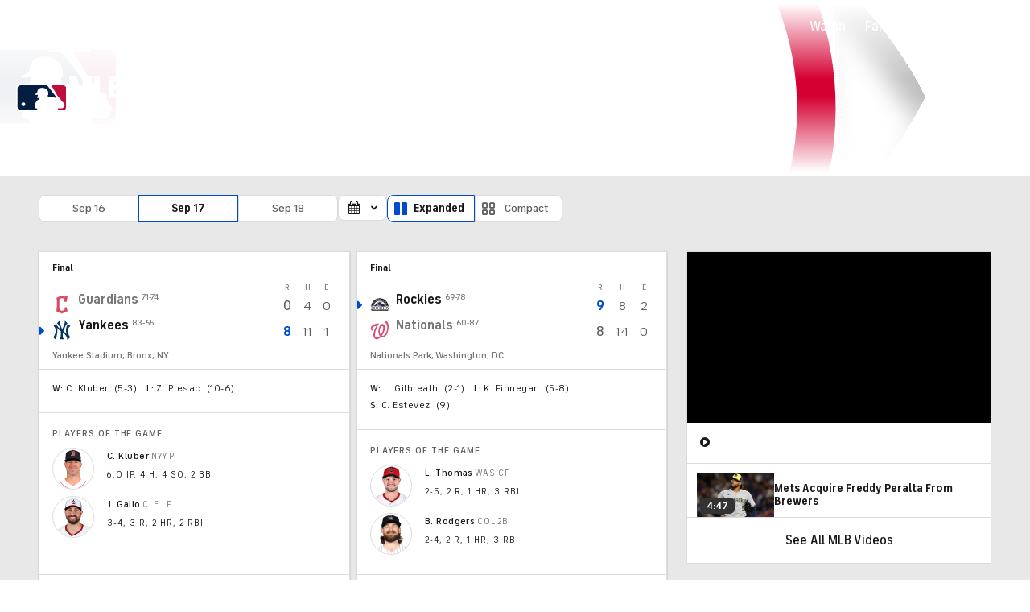

--- FILE ---
content_type: image/svg+xml
request_url: https://sports.cbsimg.net/fly/images/team-logos/alt/328.svg
body_size: 1648
content:
<?xml version="1.0" encoding="UTF-8" standalone="no"?>
<svg width="500px" height="502px" viewBox="0 0 500 502" version="1.1" xmlns="http://www.w3.org/2000/svg" xmlns:xlink="http://www.w3.org/1999/xlink">
    <!-- Generator: Sketch 39.1 (31720) - http://www.bohemiancoding.com/sketch -->
    <title>STL</title>
    <desc>Created with Sketch.</desc>
    <defs></defs>
    <g id="MLB" stroke="none" stroke-width="1" fill="none" fill-rule="evenodd">
        <g id="STL">
            <g id="Page-1" transform="translate(44.000000, 1.000000)">
                <g id="Group-3" transform="translate(0.000000, 0.050418)" fill="#FEFEFE">
                    <path d="M283.947181,153.692432 L205.958423,153.692432 L173.944208,211.38897 L229.271527,211.38897 L229.271527,217.475799 L148.538432,217.475799 L148.538432,137.540334 C184.40757,137.778674 237.651395,141.14293 283.947181,153.692432 L283.947181,153.692432 Z M313.822832,317.734306 C313.822832,328.963772 307.526458,337.846509 294.584932,344.895864 C265.030524,360.956292 210.409941,362.523834 148.538432,346.408404 L148.538432,284.091742 L229.271527,284.091742 L229.271527,318.971839 L293.382563,318.971839 L293.382563,288.10685 C307.700847,292.910311 313.822832,302.297228 313.822832,317.734306 L313.822832,317.734306 Z M80.9671441,212.259827 C69.3105922,204.412951 63.8310949,190.185905 63.8310949,176.628043 C63.8310949,163.216852 70.5680313,151.299868 80.9671441,143.654664 L80.9671441,212.259827 Z M363.018988,398.989806 C346.800777,428.919771 321.697888,430.523981 316.613061,430.523981 L148.538432,430.523981 L148.538432,416.654444 C166.830958,420.816222 185.068414,423.786301 202.479814,424.895497 C270.1796,429.194779 324.460583,415.664418 355.299964,386.733646 C375.675984,367.648137 386.00167,342.549135 386.00167,312.14249 C386.00167,270.634717 357.209069,228.595263 293.382563,218.722499 L293.382563,211.38897 L348.709882,211.38897 L320.137562,159.889264 L367.121727,81.0721619 C367.121727,81.0721619 322.955327,97.2700939 285.626826,88.0481813 C261.313277,82.0530214 203.342583,71.4377383 148.538432,70.7043855 L148.538432,64.0858756 L175.688102,64.0858756 L175.688102,0.89835729 L53.8082959,0.89835729 L53.8082959,64.0858756 L80.9671441,64.0858756 L80.9671441,74.4994867 C34.3960067,86.425638 0.00458919368,128.611763 0.00458919368,178.809768 C0.00458919368,229.026107 34.3960067,269.314682 80.9671441,280.635817 L80.9671441,322.519434 C74.0191049,319.430185 67.0710657,316.12093 60.1230264,312.582502 L17.2599574,368.482326 C35.8278351,377.869243 57.6356835,387.558668 80.9671441,396.221399 L80.9671441,430.523981 L53.8082959,430.523981 L53.8082959,498.019947 L316.613061,498.019947 C355.887381,498.019947 387.148968,482.592036 411.223878,451.140364 L363.018988,398.989806 Z" id="Fill-1"></path>
                </g>
                <path d="M243.039108,270.128703 L243.039108,305.283808 L279.62416,305.283808 L279.62416,270.981226 C300.936376,273.309622 327.865764,282.311528 327.865764,317.787474 C327.865764,369.067175 239.064867,387.052655 134.495499,357.067688 L134.495499,270.128703 L243.039108,270.128703 Z M94.99172,231.957686 C67.1903847,228.483426 49.7881623,205.043634 49.7881623,176.681211 C49.7881623,150.170505 69.163738,127.959079 94.99172,122.339762 L94.99172,231.957686 Z M364.533422,421.355236 C348.691525,439.395717 329.214987,444.602523 316.613061,444.602523 L134.495499,444.602523 L134.495499,398.703799 C157.762711,405.001467 181.268561,409.529921 203.370118,410.941625 C289.564354,416.432605 371.967916,392.965312 371.967916,312.195659 C371.967916,272.072089 341.275388,236.376137 279.62416,231.261 L279.62416,197.682605 L325.350886,197.682605 L308.591151,167.495967 L214.081296,167.495967 L197.312382,197.682605 L243.039108,197.682605 L243.039108,231.554341 L134.495499,231.554341 L134.495499,123.659798 C175.164934,122.944779 251.767755,126.199032 311.014245,147.823775 C316.67731,138.326855 325.828162,122.981446 337.943634,102.649237 C321.486785,105.261807 301.321868,106.426005 282.249179,101.723379 C260.450509,96.3332356 194.072412,83.6920651 134.495499,84.938765 L134.495499,50.1136697 L161.645169,50.1136697 L161.645169,14.9677325 L67.8420502,14.9677325 L67.8420502,50.1136697 L94.99172,50.1136697 L94.99172,86.1121297 C49.3384213,92.3547961 14.0383435,131.552508 14.0383435,178.853769 C14.0383435,226.155031 49.3384213,263.143517 94.99172,269.028674 L94.99172,343.683998 C84.7945317,339.668891 74.5147378,335.222939 64.2533007,330.300308 L38.9484868,363.319522 C55.8734331,371.258067 74.9736572,379.214946 94.99172,386.310135 L94.99172,444.602523 L67.8420502,444.602523 L67.8420502,484.047741 L316.613061,484.047741 C348.030681,484.047741 372.803149,473.203285 392.60093,451.716046 L364.533422,421.355236 Z" id="Fill-4" fill="#CD1041"></path>
            </g>
        </g>
    </g>
</svg>

--- FILE ---
content_type: application/javascript
request_url: https://sportsfly.cbsistatic.com/fly-410/bundles/sportsmediajs/js-build/components/calendar.js
body_size: 265
content:
define(["jquery","libs/debug","version!fly/components/base","version!libs/jquery/ui/jquery.ui.datepicker"],function(u,a){var e=a.init("calendar");e.log("calendar");u.widget("sports.calendar",u.fly.base,{options:{baseUrl:"",buttonClass:"",buttonId:"",calenderClass:null,calendarDates:{},calendarId:"",containerId:"",dateFormat:"yymmdd",gameDateClass:"CalendarDropdown-gameDate",minDate:null,maxDate:null,persistentQueryParams:false},_create:function a(){var s=this.options;var e=s.calenderClass;var n=s.calendarDates;var t=s.containerId;var i=s.gameDateClass;var o=s.persistentQueryParams;var r=u("#"+s.calendarId);var d=u("#"+s.buttonId);var l=u("."+s.buttonClass);this._setup();r.datepicker({dateFormat:s.dateFormat,inline:true,minDate:new Date(s.minDate),maxDate:new Date(s.maxDate),dayNamesMin:["Sun","Mon","Tue","Wed","Thu","Fri","Sat"],beforeShowDay:function a(e){var t=parseInt(u.datepicker.formatDate("yymmdd",e),10);if(n.indexOf(t)>=0){return[true,i,""]}return[false,"",""]},onSelect:function a(e,t){var n=u(this).val();var i=s.baseUrl;var r=i+n+"/";window.location=r+(o?window.location.search:"")}});function c(){l.removeClass("is-active");u(".ui-datepicker").hide()}u(".ui-datepicker").click(function(a){a.stopPropagation()});u(document.body).on("click",function(){c()});u(".ui-datepicker").addClass(e);u(".ui-datepicker").hide();d.click(function(a){a.stopPropagation();u(this).toggleClass("is-active");u(this).closest("#"+t).find(".ui-datepicker").toggle()})}})});

--- FILE ---
content_type: image/svg+xml
request_url: https://sports.cbsimg.net/fly/images/team-logos/alt/314.svg
body_size: 3368
content:
<svg width="500" height="500" viewBox="0 0 500 500" fill="none" xmlns="http://www.w3.org/2000/svg">
<path fill-rule="evenodd" clip-rule="evenodd" d="M152.275 191.222C152.275 191.222 149.373 183.902 153.102 176.443C154.57 173.517 157.348 170.804 161.061 168.615C188.488 150.213 246.602 169.074 246.602 169.074C232.799 167.82 221.471 168.066 211.914 169.328C228.135 174.377 245.463 181.197 257.217 184.049C271.668 187.566 281.266 189.369 295.635 190.213L295.176 184.566L303.168 185.927L324.463 189.566L327.611 181.59L331.078 172.804L337.84 179.394C337.988 179.517 348.447 189.713 353.963 195.066C352.988 185.017 350.52 159.467 350.496 159.164L349.504 148.861L359.102 152.746L369.586 156.967L385.324 131.238L390.676 122.476L396.037 131.238L408.742 152C413.168 133.984 416.348 114.886 425.627 106.033C416.324 106.377 409.783 109 399.635 116.107C405.397 100.549 413.897 89.0003 425.397 75.7872C414.242 77.4839 403.57 80.697 393.094 86.6724C397.078 77.156 397.356 65.3691 397.356 65.3691C348.307 122.312 211.512 121.59 176.078 133.205C152.84 140.828 140.922 153.508 132.652 166C131.848 178.894 141.234 191.222 152.275 191.222Z" fill="#134A8E"/>
<path fill-rule="evenodd" clip-rule="evenodd" d="M350.173 272.849L341.017 283.857L350.173 272.857V272.849Z" fill="#00285E"/>
<path fill-rule="evenodd" clip-rule="evenodd" d="M326.631 291.351L336.197 279.843L341.385 273.581L321.32 256.277C310.418 272.933 299.795 290.999 294.721 304.958L316.795 304.859C305.451 318.908 283.598 342.138 268.893 367.867C254.189 331.777 219.762 285.326 157.582 259.802C139.574 252.408 122.566 242.605 124.771 228.351C93.623 223.9 59.5492 220.302 20.9345 219.04C18.0001 218.982 15.2624 218.941 12.8197 218.908C10.5656 218.892 9.99187 219.794 12.4345 221.72C23.0328 229.4 58.9591 243.302 103.033 251.515C124.23 255.466 133.918 261.261 149.139 271.9C182.262 295.072 227.41 357.171 254.951 438.007C307.148 336.622 367.762 291.105 372.557 287.597L341.525 290.138L326.631 291.351Z" fill="#00285E"/>
<path fill-rule="evenodd" clip-rule="evenodd" d="M184.645 188.853C183.341 194.14 184.079 198.673 184.382 201.009L178.104 201.001C177.964 196.288 180.767 191.435 184.645 188.853ZM11.4232 216.378C33.538 215.444 64.5789 214.345 118.784 216.165C123.366 216.239 127.874 216.321 132.259 216.411C134.989 212.788 139.972 209.575 149.44 209.575H150.382H152.235C169.841 209.821 173.112 227.894 191.817 227.894C210.448 227.894 213.759 209.968 231.218 209.599C231.694 209.591 232.218 209.583 232.669 209.575H297.226L296.349 198.862H231.718C213.8 198.862 210.62 180.526 191.792 180.526C173.243 180.526 169.915 198.64 152.661 198.78C133.981 197.673 126.595 182.026 125.128 168.771C116.956 172.239 112.776 176.296 106.628 186.001C39.8986 197.042 17.0625 207.722 11.0625 214.353C10.1773 215.558 10.5707 216.116 11.4232 216.378Z" fill="#00285E"/>
<path fill-rule="evenodd" clip-rule="evenodd" d="M184.644 188.854C180.767 191.435 177.964 196.288 178.103 201.001L184.382 201.009C184.079 198.673 183.341 194.14 184.644 188.854Z" fill="#FEFEFE"/>
<mask id="mask0_37_7099" style="mask-type:luminance" maskUnits="userSpaceOnUse" x="0" y="36" width="500" height="431">
<path fill-rule="evenodd" clip-rule="evenodd" d="M499.514 466.805H0V36.1982L499.514 36.1982V466.805Z" fill="white"/>
</mask>
<g mask="url(#mask0_37_7099)">
<path fill-rule="evenodd" clip-rule="evenodd" d="M431.194 272.849L440.334 283.857L394.703 280.144L392.76 283.882L390.686 287.874L390.678 287.882L389.621 285.841L389.104 284.857L386.654 280.144L362.244 282.136L362.211 282.128L344.244 283.595L341.014 283.857L350.17 272.849L294.235 224.603L304.481 221.079L302.113 192.12L328.449 196.628L333.465 183.898C333.465 183.898 350.44 200.423 352.703 202.587C354.17 203.98 355.785 204.767 357.186 204.767C359.383 204.767 361.006 202.775 360.572 197.956C360.531 197.529 360.457 196.841 360.375 195.931C359.522 187.177 356.76 158.652 356.752 158.57V158.562L372.17 164.784L390.678 134.521L390.686 134.538L409.194 164.784L416.26 161.939L424.604 158.562V158.57C424.596 158.652 421.842 187.177 420.99 195.931C420.899 196.841 420.834 197.529 420.785 197.956C420.35 202.775 421.981 204.767 424.186 204.767C425.572 204.767 427.203 203.972 428.662 202.587C430.916 200.423 447.899 183.898 447.899 183.898L452.916 196.628L479.252 192.12L476.867 221.079L487.121 224.603L431.194 272.849ZM254.949 438.005C227.416 357.169 182.26 295.07 149.137 271.898C133.916 261.259 124.227 255.464 103.031 251.513C58.9568 243.3 23.0306 229.406 12.4322 221.726C9.98957 219.792 10.5715 218.89 12.8174 218.906C15.2601 218.939 17.9978 218.988 20.9322 219.038C59.547 220.3 93.6207 223.898 124.768 228.349C122.572 242.603 139.572 252.406 157.58 259.8C219.76 285.325 254.186 331.775 268.891 367.866C283.596 342.136 305.449 318.906 316.793 304.857L294.727 304.956C299.793 290.997 310.424 272.931 321.326 256.275L341.383 273.579L336.195 279.849L326.629 291.349L341.531 290.136L372.563 287.595C367.76 291.103 307.145 336.62 254.949 438.005ZM11.0633 214.349C17.0634 207.718 39.8994 197.046 106.629 186.005C112.768 176.292 116.957 172.243 125.129 168.775C126.596 182.029 133.981 197.677 152.662 198.775C169.916 198.636 173.244 180.521 191.793 180.521C210.621 180.521 213.801 198.866 231.719 198.866H296.35L297.227 209.579H232.67C232.219 209.587 231.694 209.595 231.219 209.595C213.76 209.964 210.449 227.898 191.817 227.898C173.113 227.898 169.842 209.825 152.235 209.579H150.383H149.44C139.973 209.579 134.99 212.792 132.26 216.415C127.875 216.325 123.367 216.234 118.785 216.169C64.5797 214.349 33.5388 215.439 11.424 216.374C10.5715 216.111 10.1781 215.554 11.0633 214.349ZM176.08 133.21C211.506 121.587 348.309 122.308 397.358 65.3737C397.358 65.3737 397.08 77.1606 393.096 86.677C403.572 80.6934 414.244 77.4884 425.399 75.7917C413.899 88.9966 405.399 100.546 399.629 116.111C409.785 109.005 416.326 106.382 425.621 106.038C416.35 114.882 413.17 133.98 408.744 151.997L396.039 131.243L390.678 122.48L385.317 131.243L369.58 156.972L359.104 152.743L349.498 148.865L350.49 159.169C350.514 159.464 352.99 185.013 353.965 195.07C348.44 189.71 337.99 179.521 337.834 179.398L331.072 172.8L327.604 181.595L324.465 189.562L303.17 185.931L295.17 184.562L295.637 190.218C281.268 189.365 271.67 187.562 257.211 184.054C245.465 181.202 228.137 174.374 211.916 169.333C221.473 168.062 232.801 167.816 246.604 169.07C246.604 169.07 188.49 150.218 161.063 168.62C157.35 170.808 154.572 173.513 153.096 176.447C149.375 183.906 152.276 191.226 152.276 191.226C141.235 191.226 131.85 178.898 132.654 165.997C140.924 153.505 152.842 140.833 176.08 133.21ZM499.514 222.218L489.178 218.661L483.539 216.718L485.531 192.644L486.186 184.562L478.186 185.931L456.883 189.562L453.752 181.595L450.285 172.8L443.514 179.398C443.375 179.521 432.916 189.71 427.383 195.07C428.375 185.013 430.842 159.464 430.867 159.169L431.858 148.865L422.268 152.743L417.932 154.488C418.367 152.439 418.776 150.398 419.186 148.39C421.727 135.71 428.113 113.464 440.17 96.513C440.17 96.513 432.473 94.6688 420.654 98.0786C417.317 99.0376 420.399 98.1442 420.285 98.177C424.211 88.8327 441.662 64.8737 441.662 64.8737C441.662 64.8737 416.94 64.4311 407.613 70.0704C413.399 51.0212 408.555 36.1934 408.555 36.1934L389.358 58.4884C356.227 96.9639 275.457 107.595 222.014 114.636C200.408 117.48 183.326 119.726 172.801 123.185C147.342 131.529 134.014 145.767 126.096 156.906L121.014 159.062C111.309 163.177 105.785 168.488 100.358 176.357C45.3748 185.71 13.5879 195.833 3.23548 207.275L2.54695 208.12C0.22728 211.292 -0.535015 214.997 0.366624 218.415C0.0305584 221.382 0.645313 225.849 5.88302 229.988L6.24367 230.267C18.8092 239.382 56.3174 253.546 101.096 261.898C121.203 265.636 129.826 268.62 142.645 280.226C206.342 337.898 237.645 424.554 251.834 466.808L267.776 437.472C321.006 344.046 373.154 300.833 373.768 300.267L384.809 290.218L385.104 290.784L390.678 301.529L396.252 290.775L398.35 286.743L439.826 290.136L454.727 291.349L445.17 279.849L439.973 273.579L491.227 229.365L499.514 222.218Z" fill="#FEFEFE"/>
</g>
<path fill-rule="evenodd" clip-rule="evenodd" d="M479.254 192.123L452.918 196.631L447.902 183.901C447.902 183.901 430.918 200.426 428.664 202.582C427.197 203.975 425.566 204.77 424.18 204.77C421.984 204.77 420.353 202.77 420.787 197.959C420.836 197.533 420.902 196.836 420.992 195.926C421.844 187.18 424.598 158.656 424.607 158.574V158.565L416.254 161.934V161.942L409.197 164.787L390.68 134.533L390.672 134.524L372.172 164.787L356.754 158.565V158.574C356.762 158.656 359.525 187.18 360.377 195.926C360.459 196.836 360.533 197.533 360.574 197.959C361.008 202.77 359.385 204.77 357.18 204.77C355.787 204.77 354.164 203.975 352.705 202.582C350.435 200.426 333.467 183.901 333.467 183.901L328.451 196.631L302.115 192.123L304.484 221.074L294.238 224.598L350.172 272.852L341.016 283.86L344.238 283.598L362.213 282.131L386.656 280.131L389.107 284.86L389.623 285.836L390.68 287.877L392.754 283.885L394.705 280.131L440.336 283.86L431.197 272.852L487.123 224.598L476.869 221.074L479.254 192.123Z" fill="#EE4123"/>
</svg>


--- FILE ---
content_type: application/javascript
request_url: https://sportsfly.cbsistatic.com/fly-410/bundles/sportsmediajs/js-build/libs/jquery/ui/jquery.ui.datepicker-1.11.4.js
body_size: 13964
content:
(function(e){if(typeof define==="function"&&define.amd){define(["jquery"],e)}else{e(jQuery)}})(function(w){w.ui=w.ui||{};w.extend(w.ui,{version:"1.11.4",keyCode:{BACKSPACE:8,COMMA:188,DELETE:46,DOWN:40,END:35,ENTER:13,ESCAPE:27,HOME:36,LEFT:37,PAGE_DOWN:34,PAGE_UP:33,PERIOD:190,RIGHT:39,SPACE:32,TAB:9,UP:38}});w.fn.extend({scrollParent:function(e){var t=this.css("position"),i=t==="absolute",a=e?/(auto|scroll|hidden)/:/(auto|scroll)/,n=this.parents().filter(function(){var e=w(this);if(i&&e.css("position")==="static"){return false}return a.test(e.css("overflow")+e.css("overflow-y")+e.css("overflow-x"))}).eq(0);return t==="fixed"||!n.length?w(this[0].ownerDocument||document):n},uniqueId:function(){var e=0;return function(){return this.each(function(){if(!this.id){this.id="ui-id-"+ ++e}})}}(),removeUniqueId:function(){return this.each(function(){if(/^ui-id-\d+$/.test(this.id)){w(this).removeAttr("id")}})}});function a(e,t){var i,a,n,s=e.nodeName.toLowerCase();if("area"===s){i=e.parentNode;a=i.name;if(!e.href||!a||i.nodeName.toLowerCase()!=="map"){return false}n=w("img[usemap='#"+a+"']")[0];return!!n&&r(n)}return(/^(input|select|textarea|button|object)$/.test(s)?!e.disabled:"a"===s?e.href||t:t)&&r(e)}function r(e){return w.expr.filters.visible(e)&&!w(e).parents().addBack().filter(function(){return w.css(this,"visibility")==="hidden"}).length}w.extend(w.expr[":"],{data:w.expr.createPseudo?w.expr.createPseudo(function(t){return function(e){return!!w.data(e,t)}}):function(e,t,i){return!!w.data(e,i[3])},focusable:function(e){return a(e,!isNaN(w.attr(e,"tabindex")))},tabbable:function(e){var t=w.attr(e,"tabindex"),i=isNaN(t);return(i||t>=0)&&a(e,!i)}});if(!w("<a>").outerWidth(1).jquery){w.each(["Width","Height"],function(e,i){var n=i==="Width"?["Left","Right"]:["Top","Bottom"],a=i.toLowerCase(),s={innerWidth:w.fn.innerWidth,innerHeight:w.fn.innerHeight,outerWidth:w.fn.outerWidth,outerHeight:w.fn.outerHeight};function r(e,t,i,a){w.each(n,function(){t-=parseFloat(w.css(e,"padding"+this))||0;if(i){t-=parseFloat(w.css(e,"border"+this+"Width"))||0}if(a){t-=parseFloat(w.css(e,"margin"+this))||0}});return t}w.fn["inner"+i]=function(e){if(e===undefined){return s["inner"+i].call(this)}return this.each(function(){w(this).css(a,r(this,e)+"px")})};w.fn["outer"+i]=function(e,t){if(typeof e!=="number"){return s["outer"+i].call(this,e)}return this.each(function(){w(this).css(a,r(this,e,true,t)+"px")})}})}if(!w.fn.addBack){w.fn.addBack=function(e){return this.add(e==null?this.prevObject:this.prevObject.filter(e))}}if(w("<a>").data("a-b","a").removeData("a-b").data("a-b")){w.fn.removeData=function(t){return function(e){if(arguments.length){return t.call(this,w.camelCase(e))}else{return t.call(this)}}}(w.fn.removeData)}w.ui.ie=!!/msie [\w.]+/.exec(navigator.userAgent.toLowerCase());w.fn.extend({focus:function(e){return function(t,i){return typeof t==="number"?this.each(function(){var e=this;setTimeout(function(){w(e).focus();if(i){i.call(e)}},t)}):e.apply(this,arguments)}}(w.fn.focus),disableSelection:function(){var e="onselectstart"in document.createElement("div")?"selectstart":"mousedown";return function(){return this.bind(e+".ui-disableSelection",function(e){e.preventDefault()})}}(),enableSelection:function(){return this.unbind(".ui-disableSelection")},zIndex:function(e){if(e!==undefined){return this.css("zIndex",e)}if(this.length){var t=w(this[0]),i,a;while(t.length&&t[0]!==document){i=t.css("position");if(i==="absolute"||i==="relative"||i==="fixed"){a=parseInt(t.css("zIndex"),10);if(!isNaN(a)&&a!==0){return a}}t=t.parent()}}return 0}});w.ui.plugin={add:function(e,t,i){var a,n=w.ui[e].prototype;for(a in i){n.plugins[a]=n.plugins[a]||[];n.plugins[a].push([t,i[a]])}},call:function(e,t,i,a){var n,s=e.plugins[t];if(!s){return}if(!a&&(!e.element[0].parentNode||e.element[0].parentNode.nodeType===11)){return}for(n=0;n<s.length;n++){if(e.options[s[n][0]]){s[n][1].apply(e.element,i)}}}};var i=0,o=Array.prototype.slice;w.cleanData=function(n){return function(e){var t,i,a;for(a=0;(i=e[a])!=null;a++){try{t=w._data(i,"events");if(t&&t.remove){w(i).triggerHandler("remove")}}catch(e){}}n(e)}}(w.cleanData);w.widget=function(e,i,t){var a,n,s,r,o={},d=e.split(".")[0];e=e.split(".")[1];a=d+"-"+e;if(!t){t=i;i=w.Widget}w.expr[":"][a.toLowerCase()]=function(e){return!!w.data(e,a)};w[d]=w[d]||{};n=w[d][e];s=w[d][e]=function(e,t){if(!this._createWidget){return new s(e,t)}if(arguments.length){this._createWidget(e,t)}};w.extend(s,n,{version:t.version,_proto:w.extend({},t),_childConstructors:[]});r=new i;r.options=w.widget.extend({},r.options);w.each(t,function(t,s){if(!w.isFunction(s)){o[t]=s;return}o[t]=function(){var a=function(){return i.prototype[t].apply(this,arguments)},n=function(e){return i.prototype[t].apply(this,e)};return function(){var e=this._super,t=this._superApply,i;this._super=a;this._superApply=n;i=s.apply(this,arguments);this._super=e;this._superApply=t;return i}}()});s.prototype=w.widget.extend(r,{widgetEventPrefix:n?r.widgetEventPrefix||e:e},o,{constructor:s,namespace:d,widgetName:e,widgetFullName:a});if(n){w.each(n._childConstructors,function(e,t){var i=t.prototype;w.widget(i.namespace+"."+i.widgetName,s,t._proto)});delete n._childConstructors}else{i._childConstructors.push(s)}w.widget.bridge(e,s);return s};w.widget.extend=function(e){var t=o.call(arguments,1),i=0,a=t.length,n,s;for(;i<a;i++){for(n in t[i]){s=t[i][n];if(t[i].hasOwnProperty(n)&&s!==undefined){if(w.isPlainObject(s)){e[n]=w.isPlainObject(e[n])?w.widget.extend({},e[n],s):w.widget.extend({},s)}else{e[n]=s}}}}return e};w.widget.bridge=function(s,t){var r=t.prototype.widgetFullName||s;w.fn[s]=function(i){var e=typeof i==="string",a=o.call(arguments,1),n=this;if(e){this.each(function(){var e,t=w.data(this,r);if(i==="instance"){n=t;return false}if(!t){return w.error("cannot call methods on "+s+" prior to initialization; "+"attempted to call method '"+i+"'")}if(!w.isFunction(t[i])||i.charAt(0)==="_"){return w.error("no such method '"+i+"' for "+s+" widget instance")}e=t[i].apply(t,a);if(e!==t&&e!==undefined){n=e&&e.jquery?n.pushStack(e.get()):e;return false}})}else{if(a.length){i=w.widget.extend.apply(null,[i].concat(a))}this.each(function(){var e=w.data(this,r);if(e){e.option(i||{});if(e._init){e._init()}}else{w.data(this,r,new t(i,this))}})}return n}};w.Widget=function(){};w.Widget._childConstructors=[];w.Widget.prototype={widgetName:"widget",widgetEventPrefix:"",defaultElement:"<div>",options:{disabled:false,create:null},_createWidget:function(e,t){t=w(t||this.defaultElement||this)[0];this.element=w(t);this.uuid=i++;this.eventNamespace="."+this.widgetName+this.uuid;this.bindings=w();this.hoverable=w();this.focusable=w();if(t!==this){w.data(t,this.widgetFullName,this);this._on(true,this.element,{remove:function(e){if(e.target===t){this.destroy()}}});this.document=w(t.style?t.ownerDocument:t.document||t);this.window=w(this.document[0].defaultView||this.document[0].parentWindow)}this.options=w.widget.extend({},this.options,this._getCreateOptions(),e);this._create();this._trigger("create",null,this._getCreateEventData());this._init()},_getCreateOptions:w.noop,_getCreateEventData:w.noop,_create:w.noop,_init:w.noop,destroy:function(){this._destroy();this.element.unbind(this.eventNamespace).removeData(this.widgetFullName).removeData(w.camelCase(this.widgetFullName));this.widget().unbind(this.eventNamespace).removeAttr("aria-disabled").removeClass(this.widgetFullName+"-disabled "+"ui-state-disabled");this.bindings.unbind(this.eventNamespace);this.hoverable.removeClass("ui-state-hover");this.focusable.removeClass("ui-state-focus")},_destroy:w.noop,widget:function(){return this.element},option:function(e,t){var i=e,a,n,s;if(arguments.length===0){return w.widget.extend({},this.options)}if(typeof e==="string"){i={};a=e.split(".");e=a.shift();if(a.length){n=i[e]=w.widget.extend({},this.options[e]);for(s=0;s<a.length-1;s++){n[a[s]]=n[a[s]]||{};n=n[a[s]]}e=a.pop();if(arguments.length===1){return n[e]===undefined?null:n[e]}n[e]=t}else{if(arguments.length===1){return this.options[e]===undefined?null:this.options[e]}i[e]=t}}this._setOptions(i);return this},_setOptions:function(e){var t;for(t in e){this._setOption(t,e[t])}return this},_setOption:function(e,t){this.options[e]=t;if(e==="disabled"){this.widget().toggleClass(this.widgetFullName+"-disabled",!!t);if(t){this.hoverable.removeClass("ui-state-hover");this.focusable.removeClass("ui-state-focus")}}return this},enable:function(){return this._setOptions({disabled:false})},disable:function(){return this._setOptions({disabled:true})},_on:function(r,o,e){var d,l=this;if(typeof r!=="boolean"){e=o;o=r;r=false}if(!e){e=o;o=this.element;d=this.widget()}else{o=d=w(o);this.bindings=this.bindings.add(o)}w.each(e,function(e,t){function i(){if(!r&&(l.options.disabled===true||w(this).hasClass("ui-state-disabled"))){return}return(typeof t==="string"?l[t]:t).apply(l,arguments)}if(typeof t!=="string"){i.guid=t.guid=t.guid||i.guid||w.guid++}var a=e.match(/^([\w:-]*)\s*(.*)$/),n=a[1]+l.eventNamespace,s=a[2];if(s){d.delegate(s,n,i)}else{o.bind(n,i)}})},_off:function(e,t){t=(t||"").split(" ").join(this.eventNamespace+" ")+this.eventNamespace;e.unbind(t).undelegate(t);this.bindings=w(this.bindings.not(e).get());this.focusable=w(this.focusable.not(e).get());this.hoverable=w(this.hoverable.not(e).get())},_delay:function(e,t){function i(){return(typeof e==="string"?a[e]:e).apply(a,arguments)}var a=this;return setTimeout(i,t||0)},_hoverable:function(e){this.hoverable=this.hoverable.add(e);this._on(e,{mouseenter:function(e){w(e.currentTarget).addClass("ui-state-hover")},mouseleave:function(e){w(e.currentTarget).removeClass("ui-state-hover")}})},_focusable:function(e){this.focusable=this.focusable.add(e);this._on(e,{focusin:function(e){w(e.currentTarget).addClass("ui-state-focus")},focusout:function(e){w(e.currentTarget).removeClass("ui-state-focus")}})},_trigger:function(e,t,i){var a,n,s=this.options[e];i=i||{};t=w.Event(t);t.type=(e===this.widgetEventPrefix?e:this.widgetEventPrefix+e).toLowerCase();t.target=this.element[0];n=t.originalEvent;if(n){for(a in n){if(!(a in t)){t[a]=n[a]}}}this.element.trigger(t,i);return!(w.isFunction(s)&&s.apply(this.element[0],[t].concat(i))===false||t.isDefaultPrevented())}};w.each({show:"fadeIn",hide:"fadeOut"},function(s,r){w.Widget.prototype["_"+s]=function(t,e,i){if(typeof e==="string"){e={effect:e}}var a,n=!e?s:e===true||typeof e==="number"?r:e.effect||r;e=e||{};if(typeof e==="number"){e={duration:e}}a=!w.isEmptyObject(e);e.complete=i;if(e.delay){t.delay(e.delay)}if(a&&w.effects&&w.effects.effect[n]){t[s](e)}else if(n!==s&&t[n]){t[n](e.duration,e.easing,i)}else{t.queue(function(e){w(this)[s]();if(i){i.call(t[0])}e()})}}});var e=w.widget;w.extend(w.ui,{datepicker:{version:"1.11.4"}});var d;function l(e){var t,i;while(e.length&&e[0]!==document){t=e.css("position");if(t==="absolute"||t==="relative"||t==="fixed"){i=parseInt(e.css("zIndex"),10);if(!isNaN(i)&&i!==0){return i}}e=e.parent()}return 0}function t(){this._curInst=null;this._keyEvent=false;this._disabledInputs=[];this._datepickerShowing=false;this._inDialog=false;this._mainDivId="ui-datepicker-div";this._inlineClass="ui-datepicker-inline";this._appendClass="ui-datepicker-append";this._triggerClass="ui-datepicker-trigger";this._dialogClass="ui-datepicker-dialog";this._disableClass="ui-datepicker-disabled";this._unselectableClass="ui-datepicker-unselectable";this._currentClass="ui-datepicker-current-day";this._dayOverClass="ui-datepicker-days-cell-over";this.regional=[];this.regional[""]={closeText:"Done",prevText:"Prev",nextText:"Next",currentText:"Today",monthNames:["January","February","March","April","May","June","July","August","September","October","November","December"],monthNamesShort:["Jan","Feb","Mar","Apr","May","Jun","Jul","Aug","Sep","Oct","Nov","Dec"],dayNames:["Sunday","Monday","Tuesday","Wednesday","Thursday","Friday","Saturday"],dayNamesShort:["Sun","Mon","Tue","Wed","Thu","Fri","Sat"],dayNamesMin:["Su","Mo","Tu","We","Th","Fr","Sa"],weekHeader:"Wk",dateFormat:"mm/dd/yy",firstDay:0,isRTL:false,showMonthAfterYear:false,yearSuffix:""};this._defaults={showOn:"focus",showAnim:"fadeIn",showOptions:{},defaultDate:null,appendText:"",buttonText:"...",buttonImage:"",buttonImageOnly:false,hideIfNoPrevNext:false,navigationAsDateFormat:false,gotoCurrent:false,changeMonth:false,changeYear:false,yearRange:"c-10:c+10",showOtherMonths:false,selectOtherMonths:false,showWeek:false,calculateWeek:this.iso8601Week,shortYearCutoff:"+10",minDate:null,maxDate:null,duration:"fast",beforeShowDay:null,beforeShow:null,onSelect:null,onChangeMonthYear:null,onClose:null,numberOfMonths:1,showCurrentAtPos:0,stepMonths:1,stepBigMonths:12,altField:"",altFormat:"",constrainInput:true,showButtonPanel:false,autoSize:false,disabled:false};w.extend(this._defaults,this.regional[""]);this.regional.en=w.extend(true,{},this.regional[""]);this.regional["en-US"]=w.extend(true,{},this.regional.en);this.dpDiv=n(w("<div id='"+this._mainDivId+"' class='ui-datepicker ui-widget ui-widget-content ui-helper-clearfix ui-corner-all'></div>"))}w.extend(t.prototype,{markerClassName:"hasDatepicker",maxRows:4,_widgetDatepicker:function(){return this.dpDiv},setDefaults:function(e){c(this._defaults,e||{});return this},_attachDatepicker:function(e,t){var i,a,n;i=e.nodeName.toLowerCase();a=i==="div"||i==="span";if(!e.id){this.uuid+=1;e.id="dp"+this.uuid}n=this._newInst(w(e),a);n.settings=w.extend({},t||{});if(i==="input"){this._connectDatepicker(e,n)}else if(a){this._inlineDatepicker(e,n)}},_newInst:function(e,t){var i=e[0].id.replace(/([^A-Za-z0-9_\-])/g,"\\\\$1");return{id:i,input:e,selectedDay:0,selectedMonth:0,selectedYear:0,drawMonth:0,drawYear:0,inline:t,dpDiv:!t?this.dpDiv:n(w("<div class='"+this._inlineClass+" ui-datepicker ui-widget ui-widget-content ui-helper-clearfix ui-corner-all'></div>"))}},_connectDatepicker:function(e,t){var i=w(e);t.append=w([]);t.trigger=w([]);if(i.hasClass(this.markerClassName)){return}this._attachments(i,t);i.addClass(this.markerClassName).keydown(this._doKeyDown).keypress(this._doKeyPress).keyup(this._doKeyUp);this._autoSize(t);w.data(e,"datepicker",t);if(t.settings.disabled){this._disableDatepicker(e)}},_attachments:function(e,t){var i,a,n,s=this._get(t,"appendText"),r=this._get(t,"isRTL");if(t.append){t.append.remove()}if(s){t.append=w("<span class='"+this._appendClass+"'>"+s+"</span>");e[r?"before":"after"](t.append)}e.unbind("focus",this._showDatepicker);if(t.trigger){t.trigger.remove()}i=this._get(t,"showOn");if(i==="focus"||i==="both"){e.focus(this._showDatepicker)}if(i==="button"||i==="both"){a=this._get(t,"buttonText");n=this._get(t,"buttonImage");t.trigger=w(this._get(t,"buttonImageOnly")?w("<img/>").addClass(this._triggerClass).attr({src:n,alt:a,title:a}):w("<button type='button'></button>").addClass(this._triggerClass).html(!n?a:w("<img/>").attr({src:n,alt:a,title:a})));e[r?"before":"after"](t.trigger);t.trigger.click(function(){if(w.datepicker._datepickerShowing&&w.datepicker._lastInput===e[0]){w.datepicker._hideDatepicker()}else if(w.datepicker._datepickerShowing&&w.datepicker._lastInput!==e[0]){w.datepicker._hideDatepicker();w.datepicker._showDatepicker(e[0])}else{w.datepicker._showDatepicker(e[0])}return false})}},_autoSize:function(e){if(this._get(e,"autoSize")&&!e.inline){var t,i,a,n,s=new Date(2009,12-1,20),r=this._get(e,"dateFormat");if(r.match(/[DM]/)){t=function(e){i=0;a=0;for(n=0;n<e.length;n++){if(e[n].length>i){i=e[n].length;a=n}}return a};s.setMonth(t(this._get(e,r.match(/MM/)?"monthNames":"monthNamesShort")));s.setDate(t(this._get(e,r.match(/DD/)?"dayNames":"dayNamesShort"))+20-s.getDay())}e.input.attr("size",this._formatDate(e,s).length)}},_inlineDatepicker:function(e,t){var i=w(e);if(i.hasClass(this.markerClassName)){return}i.addClass(this.markerClassName).append(t.dpDiv);w.data(e,"datepicker",t);this._setDate(t,this._getDefaultDate(t),true);this._updateDatepicker(t);this._updateAlternate(t);if(t.settings.disabled){this._disableDatepicker(e)}t.dpDiv.css("display","block")},_dialogDatepicker:function(e,t,i,a,n){var s,r,o,d,l,u=this._dialogInst;if(!u){this.uuid+=1;s="dp"+this.uuid;this._dialogInput=w("<input type='text' id='"+s+"' style='position: absolute; top: -100px; width: 0px;'/>");this._dialogInput.keydown(this._doKeyDown);w("body").append(this._dialogInput);u=this._dialogInst=this._newInst(this._dialogInput,false);u.settings={};w.data(this._dialogInput[0],"datepicker",u)}c(u.settings,a||{});t=t&&t.constructor===Date?this._formatDate(u,t):t;this._dialogInput.val(t);this._pos=n?n.length?n:[n.pageX,n.pageY]:null;if(!this._pos){r=document.documentElement.clientWidth;o=document.documentElement.clientHeight;d=document.documentElement.scrollLeft||document.body.scrollLeft;l=document.documentElement.scrollTop||document.body.scrollTop;this._pos=[r/2-100+d,o/2-150+l]}this._dialogInput.css("left",this._pos[0]+20+"px").css("top",this._pos[1]+"px");u.settings.onSelect=i;this._inDialog=true;this.dpDiv.addClass(this._dialogClass);this._showDatepicker(this._dialogInput[0]);if(w.blockUI){w.blockUI(this.dpDiv)}w.data(this._dialogInput[0],"datepicker",u);return this},_destroyDatepicker:function(e){var t,i=w(e),a=w.data(e,"datepicker");if(!i.hasClass(this.markerClassName)){return}t=e.nodeName.toLowerCase();w.removeData(e,"datepicker");if(t==="input"){a.append.remove();a.trigger.remove();i.removeClass(this.markerClassName).unbind("focus",this._showDatepicker).unbind("keydown",this._doKeyDown).unbind("keypress",this._doKeyPress).unbind("keyup",this._doKeyUp)}else if(t==="div"||t==="span"){i.removeClass(this.markerClassName).empty()}if(d===a){d=null}},_enableDatepicker:function(t){var e,i,a=w(t),n=w.data(t,"datepicker");if(!a.hasClass(this.markerClassName)){return}e=t.nodeName.toLowerCase();if(e==="input"){t.disabled=false;n.trigger.filter("button").each(function(){this.disabled=false}).end().filter("img").css({opacity:"1.0",cursor:""})}else if(e==="div"||e==="span"){i=a.children("."+this._inlineClass);i.children().removeClass("ui-state-disabled");i.find("select.ui-datepicker-month, select.ui-datepicker-year").prop("disabled",false)}this._disabledInputs=w.map(this._disabledInputs,function(e){return e===t?null:e})},_disableDatepicker:function(t){var e,i,a=w(t),n=w.data(t,"datepicker");if(!a.hasClass(this.markerClassName)){return}e=t.nodeName.toLowerCase();if(e==="input"){t.disabled=true;n.trigger.filter("button").each(function(){this.disabled=true}).end().filter("img").css({opacity:"0.5",cursor:"default"})}else if(e==="div"||e==="span"){i=a.children("."+this._inlineClass);i.children().addClass("ui-state-disabled");i.find("select.ui-datepicker-month, select.ui-datepicker-year").prop("disabled",true)}this._disabledInputs=w.map(this._disabledInputs,function(e){return e===t?null:e});this._disabledInputs[this._disabledInputs.length]=t},_isDisabledDatepicker:function(e){if(!e){return false}for(var t=0;t<this._disabledInputs.length;t++){if(this._disabledInputs[t]===e){return true}}return false},_getInst:function(e){try{return w.data(e,"datepicker")}catch(e){throw"Missing instance data for this datepicker"}},_optionDatepicker:function(e,t,i){var a,n,s,r,o=this._getInst(e);if(arguments.length===2&&typeof t==="string"){return t==="defaults"?w.extend({},w.datepicker._defaults):o?t==="all"?w.extend({},o.settings):this._get(o,t):null}a=t||{};if(typeof t==="string"){a={};a[t]=i}if(o){if(this._curInst===o){this._hideDatepicker()}n=this._getDateDatepicker(e,true);s=this._getMinMaxDate(o,"min");r=this._getMinMaxDate(o,"max");c(o.settings,a);if(s!==null&&a.dateFormat!==undefined&&a.minDate===undefined){o.settings.minDate=this._formatDate(o,s)}if(r!==null&&a.dateFormat!==undefined&&a.maxDate===undefined){o.settings.maxDate=this._formatDate(o,r)}if("disabled"in a){if(a.disabled){this._disableDatepicker(e)}else{this._enableDatepicker(e)}}this._attachments(w(e),o);this._autoSize(o);this._setDate(o,n);this._updateAlternate(o);this._updateDatepicker(o)}},_changeDatepicker:function(e,t,i){this._optionDatepicker(e,t,i)},_refreshDatepicker:function(e){var t=this._getInst(e);if(t){this._updateDatepicker(t)}},_setDateDatepicker:function(e,t){var i=this._getInst(e);if(i){this._setDate(i,t);this._updateDatepicker(i);this._updateAlternate(i)}},_getDateDatepicker:function(e,t){var i=this._getInst(e);if(i&&!i.inline){this._setDateFromField(i,t)}return i?this._getDate(i):null},_doKeyDown:function(e){var t,i,a,n=w.datepicker._getInst(e.target),s=true,r=n.dpDiv.is(".ui-datepicker-rtl");n._keyEvent=true;if(w.datepicker._datepickerShowing){switch(e.keyCode){case 9:w.datepicker._hideDatepicker();s=false;break;case 13:a=w("td."+w.datepicker._dayOverClass+":not(."+w.datepicker._currentClass+")",n.dpDiv);if(a[0]){w.datepicker._selectDay(e.target,n.selectedMonth,n.selectedYear,a[0])}t=w.datepicker._get(n,"onSelect");if(t){i=w.datepicker._formatDate(n);t.apply(n.input?n.input[0]:null,[i,n])}else{w.datepicker._hideDatepicker()}return false;case 27:w.datepicker._hideDatepicker();break;case 33:w.datepicker._adjustDate(e.target,e.ctrlKey?-w.datepicker._get(n,"stepBigMonths"):-w.datepicker._get(n,"stepMonths"),"M");break;case 34:w.datepicker._adjustDate(e.target,e.ctrlKey?+w.datepicker._get(n,"stepBigMonths"):+w.datepicker._get(n,"stepMonths"),"M");break;case 35:if(e.ctrlKey||e.metaKey){w.datepicker._clearDate(e.target)}s=e.ctrlKey||e.metaKey;break;case 36:if(e.ctrlKey||e.metaKey){w.datepicker._gotoToday(e.target)}s=e.ctrlKey||e.metaKey;break;case 37:if(e.ctrlKey||e.metaKey){w.datepicker._adjustDate(e.target,r?+1:-1,"D")}s=e.ctrlKey||e.metaKey;if(e.originalEvent.altKey){w.datepicker._adjustDate(e.target,e.ctrlKey?-w.datepicker._get(n,"stepBigMonths"):-w.datepicker._get(n,"stepMonths"),"M")}break;case 38:if(e.ctrlKey||e.metaKey){w.datepicker._adjustDate(e.target,-7,"D")}s=e.ctrlKey||e.metaKey;break;case 39:if(e.ctrlKey||e.metaKey){w.datepicker._adjustDate(e.target,r?-1:+1,"D")}s=e.ctrlKey||e.metaKey;if(e.originalEvent.altKey){w.datepicker._adjustDate(e.target,e.ctrlKey?+w.datepicker._get(n,"stepBigMonths"):+w.datepicker._get(n,"stepMonths"),"M")}break;case 40:if(e.ctrlKey||e.metaKey){w.datepicker._adjustDate(e.target,+7,"D")}s=e.ctrlKey||e.metaKey;break;default:s=false}}else if(e.keyCode===36&&e.ctrlKey){w.datepicker._showDatepicker(this)}else{s=false}if(s){e.preventDefault();e.stopPropagation()}},_doKeyPress:function(e){var t,i,a=w.datepicker._getInst(e.target);if(w.datepicker._get(a,"constrainInput")){t=w.datepicker._possibleChars(w.datepicker._get(a,"dateFormat"));i=String.fromCharCode(e.charCode==null?e.keyCode:e.charCode);return e.ctrlKey||e.metaKey||(i<" "||!t||t.indexOf(i)>-1)}},_doKeyUp:function(e){var t,i=w.datepicker._getInst(e.target);if(i.input.val()!==i.lastVal){try{t=w.datepicker.parseDate(w.datepicker._get(i,"dateFormat"),i.input?i.input.val():null,w.datepicker._getFormatConfig(i));if(t){w.datepicker._setDateFromField(i);w.datepicker._updateAlternate(i);w.datepicker._updateDatepicker(i)}}catch(e){}}return true},_showDatepicker:function(e){e=e.target||e;if(e.nodeName.toLowerCase()!=="input"){e=w("input",e.parentNode)[0]}if(w.datepicker._isDisabledDatepicker(e)||w.datepicker._lastInput===e){return}var t,i,a,n,s,r,o;t=w.datepicker._getInst(e);if(w.datepicker._curInst&&w.datepicker._curInst!==t){w.datepicker._curInst.dpDiv.stop(true,true);if(t&&w.datepicker._datepickerShowing){w.datepicker._hideDatepicker(w.datepicker._curInst.input[0])}}i=w.datepicker._get(t,"beforeShow");a=i?i.apply(e,[e,t]):{};if(a===false){return}c(t.settings,a);t.lastVal=null;w.datepicker._lastInput=e;w.datepicker._setDateFromField(t);if(w.datepicker._inDialog){e.value=""}if(!w.datepicker._pos){w.datepicker._pos=w.datepicker._findPos(e);w.datepicker._pos[1]+=e.offsetHeight}n=false;w(e).parents().each(function(){n|=w(this).css("position")==="fixed";return!n});s={left:w.datepicker._pos[0],top:w.datepicker._pos[1]};w.datepicker._pos=null;t.dpDiv.empty();t.dpDiv.css({position:"absolute",display:"block",top:"-1000px"});w.datepicker._updateDatepicker(t);s=w.datepicker._checkOffset(t,s,n);t.dpDiv.css({position:w.datepicker._inDialog&&w.blockUI?"static":n?"fixed":"absolute",display:"none",left:s.left+"px",top:s.top+"px"});if(!t.inline){r=w.datepicker._get(t,"showAnim");o=w.datepicker._get(t,"duration");t.dpDiv.css("z-index",l(w(e))+1);w.datepicker._datepickerShowing=true;if(w.effects&&w.effects.effect[r]){t.dpDiv.show(r,w.datepicker._get(t,"showOptions"),o)}else{t.dpDiv[r||"show"](r?o:null)}if(w.datepicker._shouldFocusInput(t)){t.input.focus()}w.datepicker._curInst=t}},_updateDatepicker:function(e){this.maxRows=4;d=e;e.dpDiv.empty().append(this._generateHTML(e));this._attachHandlers(e);var t,i=this._getNumberOfMonths(e),a=i[1],n=17,s=e.dpDiv.find("."+this._dayOverClass+" a");if(s.length>0){u.apply(s.get(0))}e.dpDiv.removeClass("ui-datepicker-multi-2 ui-datepicker-multi-3 ui-datepicker-multi-4").width("");if(a>1){e.dpDiv.addClass("ui-datepicker-multi-"+a).css("width",n*a+"em")}e.dpDiv[(i[0]!==1||i[1]!==1?"add":"remove")+"Class"]("ui-datepicker-multi");e.dpDiv[(this._get(e,"isRTL")?"add":"remove")+"Class"]("ui-datepicker-rtl");if(e===w.datepicker._curInst&&w.datepicker._datepickerShowing&&w.datepicker._shouldFocusInput(e)){e.input.focus()}if(e.yearshtml){t=e.yearshtml;setTimeout(function(){if(t===e.yearshtml&&e.yearshtml){e.dpDiv.find("select.ui-datepicker-year:first").replaceWith(e.yearshtml)}t=e.yearshtml=null},0)}},_shouldFocusInput:function(e){return e.input&&e.input.is(":visible")&&!e.input.is(":disabled")&&!e.input.is(":focus")},_checkOffset:function(e,t,i){var a=e.dpDiv.outerWidth(),n=e.dpDiv.outerHeight(),s=e.input?e.input.outerWidth():0,r=e.input?e.input.outerHeight():0,o=document.documentElement.clientWidth+(i?0:w(document).scrollLeft()),d=document.documentElement.clientHeight+(i?0:w(document).scrollTop());t.left-=this._get(e,"isRTL")?a-s:0;t.left-=i&&t.left===e.input.offset().left?w(document).scrollLeft():0;t.top-=i&&t.top===e.input.offset().top+r?w(document).scrollTop():0;t.left-=Math.min(t.left,t.left+a>o&&o>a?Math.abs(t.left+a-o):0);t.top-=Math.min(t.top,t.top+n>d&&d>n?Math.abs(n+r):0);return t},_findPos:function(e){var t,i=this._getInst(e),a=this._get(i,"isRTL");while(e&&(e.type==="hidden"||e.nodeType!==1||w.expr.filters.hidden(e))){e=e[a?"previousSibling":"nextSibling"]}t=w(e).offset();return[t.left,t.top]},_hideDatepicker:function(e){var t,i,a,n,s=this._curInst;if(!s||e&&s!==w.data(e,"datepicker")){return}if(this._datepickerShowing){t=this._get(s,"showAnim");i=this._get(s,"duration");a=function(){w.datepicker._tidyDialog(s)};if(w.effects&&(w.effects.effect[t]||w.effects[t])){s.dpDiv.hide(t,w.datepicker._get(s,"showOptions"),i,a)}else{s.dpDiv[t==="slideDown"?"slideUp":t==="fadeIn"?"fadeOut":"hide"](t?i:null,a)}if(!t){a()}this._datepickerShowing=false;n=this._get(s,"onClose");if(n){n.apply(s.input?s.input[0]:null,[s.input?s.input.val():"",s])}this._lastInput=null;if(this._inDialog){this._dialogInput.css({position:"absolute",left:"0",top:"-100px"});if(w.blockUI){w.unblockUI();w("body").append(this.dpDiv)}}this._inDialog=false}},_tidyDialog:function(e){e.dpDiv.removeClass(this._dialogClass).unbind(".ui-datepicker-calendar")},_checkExternalClick:function(e){if(!w.datepicker._curInst){return}var t=w(e.target),i=w.datepicker._getInst(t[0]);if(t[0].id!==w.datepicker._mainDivId&&t.parents("#"+w.datepicker._mainDivId).length===0&&!t.hasClass(w.datepicker.markerClassName)&&!t.closest("."+w.datepicker._triggerClass).length&&w.datepicker._datepickerShowing&&!(w.datepicker._inDialog&&w.blockUI)||t.hasClass(w.datepicker.markerClassName)&&w.datepicker._curInst!==i){w.datepicker._hideDatepicker()}},_adjustDate:function(e,t,i){var a=w(e),n=this._getInst(a[0]);if(this._isDisabledDatepicker(a[0])){return}this._adjustInstDate(n,t+(i==="M"?this._get(n,"showCurrentAtPos"):0),i);this._updateDatepicker(n)},_gotoToday:function(e){var t,i=w(e),a=this._getInst(i[0]);if(this._get(a,"gotoCurrent")&&a.currentDay){a.selectedDay=a.currentDay;a.drawMonth=a.selectedMonth=a.currentMonth;a.drawYear=a.selectedYear=a.currentYear}else{t=new Date;a.selectedDay=t.getDate();a.drawMonth=a.selectedMonth=t.getMonth();a.drawYear=a.selectedYear=t.getFullYear()}this._notifyChange(a);this._adjustDate(i)},_selectMonthYear:function(e,t,i){var a=w(e),n=this._getInst(a[0]);n["selected"+(i==="M"?"Month":"Year")]=n["draw"+(i==="M"?"Month":"Year")]=parseInt(t.options[t.selectedIndex].value,10);this._notifyChange(n);this._adjustDate(a)},_selectDay:function(e,t,i,a){var n,s=w(e);if(w(a).hasClass(this._unselectableClass)||this._isDisabledDatepicker(s[0])){return}n=this._getInst(s[0]);n.selectedDay=n.currentDay=w("a",a).html();n.selectedMonth=n.currentMonth=t;n.selectedYear=n.currentYear=i;this._selectDate(e,this._formatDate(n,n.currentDay,n.currentMonth,n.currentYear))},_clearDate:function(e){var t=w(e);this._selectDate(t,"")},_selectDate:function(e,t){var i,a=w(e),n=this._getInst(a[0]);t=t!=null?t:this._formatDate(n);if(n.input){n.input.val(t)}this._updateAlternate(n);i=this._get(n,"onSelect");if(i){i.apply(n.input?n.input[0]:null,[t,n])}else if(n.input){n.input.trigger("change")}if(n.inline){this._updateDatepicker(n)}else{this._hideDatepicker();this._lastInput=n.input[0];if(typeof n.input[0]!=="object"){n.input.focus()}this._lastInput=null}},_updateAlternate:function(e){var t,i,a,n=this._get(e,"altField");if(n){t=this._get(e,"altFormat")||this._get(e,"dateFormat");i=this._getDate(e);a=this.formatDate(t,i,this._getFormatConfig(e));w(n).each(function(){w(this).val(a)})}},noWeekends:function(e){var t=e.getDay();return[t>0&&t<6,""]},iso8601Week:function(e){var t,i=new Date(e.getTime());i.setDate(i.getDate()+4-(i.getDay()||7));t=i.getTime();i.setMonth(0);i.setDate(1);return Math.floor(Math.round((t-i)/864e5)/7)+1},parseDate:function(i,r,e){if(i==null||r==null){throw"Invalid arguments"}r=typeof r==="object"?r.toString():r+"";if(r===""){return null}var a,t,n,o=0,s=(e?e.shortYearCutoff:null)||this._defaults.shortYearCutoff,d=typeof s!=="string"?s:(new Date).getFullYear()%100+parseInt(s,10),l=(e?e.dayNamesShort:null)||this._defaults.dayNamesShort,u=(e?e.dayNames:null)||this._defaults.dayNames,c=(e?e.monthNamesShort:null)||this._defaults.monthNamesShort,h=(e?e.monthNames:null)||this._defaults.monthNames,p=-1,f=-1,g=-1,_=-1,m=false,k,D=function(e){var t=a+1<i.length&&i.charAt(a+1)===e;if(t){a++}return t},y=function(e){var t=D(e),i=e==="@"?14:e==="!"?20:e==="y"&&t?4:e==="o"?3:2,a=e==="y"?i:1,n=new RegExp("^\\d{"+a+","+i+"}"),s=r.substring(o).match(n);if(!s){throw"Missing number at position "+o}o+=s[0].length;return parseInt(s[0],10)},v=function(e,t,i){var a=-1,n=w.map(D(e)?i:t,function(e,t){return[[t,e]]}).sort(function(e,t){return-(e[1].length-t[1].length)});w.each(n,function(e,t){var i=t[1];if(r.substr(o,i.length).toLowerCase()===i.toLowerCase()){a=t[0];o+=i.length;return false}});if(a!==-1){return a+1}else{throw"Unknown name at position "+o}},b=function(){if(r.charAt(o)!==i.charAt(a)){throw"Unexpected literal at position "+o}o++};for(a=0;a<i.length;a++){if(m){if(i.charAt(a)==="'"&&!D("'")){m=false}else{b()}}else{switch(i.charAt(a)){case"d":g=y("d");break;case"D":v("D",l,u);break;case"o":_=y("o");break;case"m":f=y("m");break;case"M":f=v("M",c,h);break;case"y":p=y("y");break;case"@":k=new Date(y("@"));p=k.getFullYear();f=k.getMonth()+1;g=k.getDate();break;case"!":k=new Date((y("!")-this._ticksTo1970)/1e4);p=k.getFullYear();f=k.getMonth()+1;g=k.getDate();break;case"'":if(D("'")){b()}else{m=true}break;default:b()}}}if(o<r.length){n=r.substr(o);if(!/^\s+/.test(n)){throw"Extra/unparsed characters found in date: "+n}}if(p===-1){p=(new Date).getFullYear()}else if(p<100){p+=(new Date).getFullYear()-(new Date).getFullYear()%100+(p<=d?0:-100)}if(_>-1){f=1;g=_;do{t=this._getDaysInMonth(p,f-1);if(g<=t){break}f++;g-=t}while(true)}k=this._daylightSavingAdjust(new Date(p,f-1,g));if(k.getFullYear()!==p||k.getMonth()+1!==f||k.getDate()!==g){throw"Invalid date"}return k},ATOM:"yy-mm-dd",COOKIE:"D, dd M yy",ISO_8601:"yy-mm-dd",RFC_822:"D, d M y",RFC_850:"DD, dd-M-y",RFC_1036:"D, d M y",RFC_1123:"D, d M yy",RFC_2822:"D, d M yy",RSS:"D, d M y",TICKS:"!",TIMESTAMP:"@",W3C:"yy-mm-dd",_ticksTo1970:((1970-1)*365+Math.floor(1970/4)-Math.floor(1970/100)+Math.floor(1970/400))*24*60*60*1e7,formatDate:function(i,e,t){if(!e){return""}var a,n=(t?t.dayNamesShort:null)||this._defaults.dayNamesShort,s=(t?t.dayNames:null)||this._defaults.dayNames,r=(t?t.monthNamesShort:null)||this._defaults.monthNamesShort,o=(t?t.monthNames:null)||this._defaults.monthNames,d=function(e){var t=a+1<i.length&&i.charAt(a+1)===e;if(t){a++}return t},l=function(e,t,i){var a=""+t;if(d(e)){while(a.length<i){a="0"+a}}return a},u=function(e,t,i,a){return d(e)?a[t]:i[t]},c="",h=false;if(e){for(a=0;a<i.length;a++){if(h){if(i.charAt(a)==="'"&&!d("'")){h=false}else{c+=i.charAt(a)}}else{switch(i.charAt(a)){case"d":c+=l("d",e.getDate(),2);break;case"D":c+=u("D",e.getDay(),n,s);break;case"o":c+=l("o",Math.round((new Date(e.getFullYear(),e.getMonth(),e.getDate()).getTime()-new Date(e.getFullYear(),0,0).getTime())/864e5),3);break;case"m":c+=l("m",e.getMonth()+1,2);break;case"M":c+=u("M",e.getMonth(),r,o);break;case"y":c+=d("y")?e.getFullYear():(e.getYear()%100<10?"0":"")+e.getYear()%100;break;case"@":c+=e.getTime();break;case"!":c+=e.getTime()*1e4+this._ticksTo1970;break;case"'":if(d("'")){c+="'"}else{h=true}break;default:c+=i.charAt(a)}}}}return c},_possibleChars:function(i){var a,e="",t=false,n=function(e){var t=a+1<i.length&&i.charAt(a+1)===e;if(t){a++}return t};for(a=0;a<i.length;a++){if(t){if(i.charAt(a)==="'"&&!n("'")){t=false}else{e+=i.charAt(a)}}else{switch(i.charAt(a)){case"d":case"m":case"y":case"@":e+="0123456789";break;case"D":case"M":return null;case"'":if(n("'")){e+="'"}else{t=true}break;default:e+=i.charAt(a)}}}return e},_get:function(e,t){return e.settings[t]!==undefined?e.settings[t]:this._defaults[t]},_setDateFromField:function(e,t){if(e.input.val()===e.lastVal){return}var i=this._get(e,"dateFormat"),a=e.lastVal=e.input?e.input.val():null,n=this._getDefaultDate(e),s=n,r=this._getFormatConfig(e);try{s=this.parseDate(i,a,r)||n}catch(e){a=t?"":a}e.selectedDay=s.getDate();e.drawMonth=e.selectedMonth=s.getMonth();e.drawYear=e.selectedYear=s.getFullYear();e.currentDay=a?s.getDate():0;e.currentMonth=a?s.getMonth():0;e.currentYear=a?s.getFullYear():0;this._adjustInstDate(e)},_getDefaultDate:function(e){return this._restrictMinMax(e,this._determineDate(e,this._get(e,"defaultDate"),new Date))},_determineDate:function(o,e,t){var i=function(e){var t=new Date;t.setDate(t.getDate()+e);return t},a=function(e){try{return w.datepicker.parseDate(w.datepicker._get(o,"dateFormat"),e,w.datepicker._getFormatConfig(o))}catch(e){}var t=(e.toLowerCase().match(/^c/)?w.datepicker._getDate(o):null)||new Date,i=t.getFullYear(),a=t.getMonth(),n=t.getDate(),s=/([+\-]?[0-9]+)\s*(d|D|w|W|m|M|y|Y)?/g,r=s.exec(e);while(r){switch(r[2]||"d"){case"d":case"D":n+=parseInt(r[1],10);break;case"w":case"W":n+=parseInt(r[1],10)*7;break;case"m":case"M":a+=parseInt(r[1],10);n=Math.min(n,w.datepicker._getDaysInMonth(i,a));break;case"y":case"Y":i+=parseInt(r[1],10);n=Math.min(n,w.datepicker._getDaysInMonth(i,a));break}r=s.exec(e)}return new Date(i,a,n)},n=e==null||e===""?t:typeof e==="string"?a(e):typeof e==="number"?isNaN(e)?t:i(e):new Date(e.getTime());n=n&&n.toString()==="Invalid Date"?t:n;if(n){n.setHours(0);n.setMinutes(0);n.setSeconds(0);n.setMilliseconds(0)}return this._daylightSavingAdjust(n)},_daylightSavingAdjust:function(e){if(!e){return null}e.setHours(e.getHours()>12?e.getHours()+2:0);return e},_setDate:function(e,t,i){var a=!t,n=e.selectedMonth,s=e.selectedYear,r=this._restrictMinMax(e,this._determineDate(e,t,new Date));e.selectedDay=e.currentDay=r.getDate();e.drawMonth=e.selectedMonth=e.currentMonth=r.getMonth();e.drawYear=e.selectedYear=e.currentYear=r.getFullYear();if((n!==e.selectedMonth||s!==e.selectedYear)&&!i){this._notifyChange(e)}this._adjustInstDate(e);if(e.input){e.input.val(a?"":this._formatDate(e))}},_getDate:function(e){var t=!e.currentYear||e.input&&e.input.val()===""?null:this._daylightSavingAdjust(new Date(e.currentYear,e.currentMonth,e.currentDay));return t},_attachHandlers:function(e){var t=this._get(e,"stepMonths"),i="#"+e.id.replace(/\\\\/g,"\\");e.dpDiv.find("[data-handler]").map(function(){var e={prev:function(){w.datepicker._adjustDate(i,-t,"M")},next:function(){w.datepicker._adjustDate(i,+t,"M")},hide:function(){w.datepicker._hideDatepicker()},today:function(){w.datepicker._gotoToday(i)},selectDay:function(){w.datepicker._selectDay(i,+this.getAttribute("data-month"),+this.getAttribute("data-year"),this);return false},selectMonth:function(){w.datepicker._selectMonthYear(i,this,"M");return false},selectYear:function(){w.datepicker._selectMonthYear(i,this,"Y");return false}};w(this).bind(this.getAttribute("data-event"),e[this.getAttribute("data-handler")])})},_generateHTML:function(e){var t,i,a,n,s,r,o,d,E,l,u,K,W,P,L,c,h,R,p,f,g,_,m,k,D,y,v,b,w,M,H,C,z,x,U,B,I,N,F,q=new Date,J=this._daylightSavingAdjust(new Date(q.getFullYear(),q.getMonth(),q.getDate())),Y=this._get(e,"isRTL"),V=this._get(e,"showButtonPanel"),$=this._get(e,"hideIfNoPrevNext"),G=this._get(e,"navigationAsDateFormat"),S=this._getNumberOfMonths(e),Q=this._get(e,"showCurrentAtPos"),X=this._get(e,"stepMonths"),Z=S[0]!==1||S[1]!==1,ee=this._daylightSavingAdjust(!e.currentDay?new Date(9999,9,9):new Date(e.currentYear,e.currentMonth,e.currentDay)),T=this._getMinMaxDate(e,"min"),A=this._getMinMaxDate(e,"max"),O=e.drawMonth-Q,j=e.drawYear;if(O<0){O+=12;j--}if(A){t=this._daylightSavingAdjust(new Date(A.getFullYear(),A.getMonth()-S[0]*S[1]+1,A.getDate()));t=T&&t<T?T:t;while(this._daylightSavingAdjust(new Date(j,O,1))>t){O--;if(O<0){O=11;j--}}}e.drawMonth=O;e.drawYear=j;i=this._get(e,"prevText");i=!G?i:this.formatDate(i,this._daylightSavingAdjust(new Date(j,O-X,1)),this._getFormatConfig(e));a=this._canAdjustMonth(e,-1,j,O)?"<a class='ui-datepicker-prev ui-corner-all' data-handler='prev' data-event='click'"+" title='"+i+"'><span class='ui-icon ui-icon-circle-triangle-"+(Y?"e":"w")+"'>"+i+"</span></a>":$?"":"<a class='ui-datepicker-prev ui-corner-all ui-state-disabled' title='"+i+"'><span class='ui-icon ui-icon-circle-triangle-"+(Y?"e":"w")+"'>"+i+"</span></a>";n=this._get(e,"nextText");n=!G?n:this.formatDate(n,this._daylightSavingAdjust(new Date(j,O+X,1)),this._getFormatConfig(e));s=this._canAdjustMonth(e,+1,j,O)?"<a class='ui-datepicker-next ui-corner-all' data-handler='next' data-event='click'"+" title='"+n+"'><span class='ui-icon ui-icon-circle-triangle-"+(Y?"w":"e")+"'>"+n+"</span></a>":$?"":"<a class='ui-datepicker-next ui-corner-all ui-state-disabled' title='"+n+"'><span class='ui-icon ui-icon-circle-triangle-"+(Y?"w":"e")+"'>"+n+"</span></a>";r=this._get(e,"currentText");o=this._get(e,"gotoCurrent")&&e.currentDay?ee:J;r=!G?r:this.formatDate(r,o,this._getFormatConfig(e));d=!e.inline?"<button type='button' class='ui-datepicker-close ui-state-default ui-priority-primary ui-corner-all' data-handler='hide' data-event='click'>"+this._get(e,"closeText")+"</button>":"";E=V?"<div class='ui-datepicker-buttonpane ui-widget-content'>"+(Y?d:"")+(this._isInRange(e,o)?"<button type='button' class='ui-datepicker-current ui-state-default ui-priority-secondary ui-corner-all' data-handler='today' data-event='click'"+">"+r+"</button>":"")+(Y?"":d)+"</div>":"";l=parseInt(this._get(e,"firstDay"),10);l=isNaN(l)?0:l;u=this._get(e,"showWeek");K=this._get(e,"dayNames");W=this._get(e,"dayNamesMin");P=this._get(e,"monthNames");L=this._get(e,"monthNamesShort");c=this._get(e,"beforeShowDay");h=this._get(e,"showOtherMonths");R=this._get(e,"selectOtherMonths");p=this._getDefaultDate(e);f="";g;for(_=0;_<S[0];_++){m="";this.maxRows=4;for(k=0;k<S[1];k++){D=this._daylightSavingAdjust(new Date(j,O,e.selectedDay));y=" ui-corner-all";v="";if(Z){v+="<div class='ui-datepicker-group";if(S[1]>1){switch(k){case 0:v+=" ui-datepicker-group-first";y=" ui-corner-"+(Y?"right":"left");break;case S[1]-1:v+=" ui-datepicker-group-last";y=" ui-corner-"+(Y?"left":"right");break;default:v+=" ui-datepicker-group-middle";y="";break}}v+="'>"}v+="<div class='ui-datepicker-header ui-widget-header ui-helper-clearfix"+y+"'>"+(/all|left/.test(y)&&_===0?Y?s:a:"")+(/all|right/.test(y)&&_===0?Y?a:s:"")+this._generateMonthYearHeader(e,O,j,T,A,_>0||k>0,P,L)+"</div><table class='ui-datepicker-calendar'><thead>"+"<tr>";b=u?"<th class='ui-datepicker-week-col'>"+this._get(e,"weekHeader")+"</th>":"";for(g=0;g<7;g++){w=(g+l)%7;b+="<th scope='col'"+((g+l+6)%7>=5?" class='ui-datepicker-week-end'":"")+">"+"<span title='"+K[w]+"'>"+W[w]+"</span></th>"}v+=b+"</tr></thead><tbody>";M=this._getDaysInMonth(j,O);if(j===e.selectedYear&&O===e.selectedMonth){e.selectedDay=Math.min(e.selectedDay,M)}H=(this._getFirstDayOfMonth(j,O)-l+7)%7;C=Math.ceil((H+M)/7);z=Z?this.maxRows>C?this.maxRows:C:C;this.maxRows=z;x=this._daylightSavingAdjust(new Date(j,O,1-H));for(U=0;U<z;U++){v+="<tr>";B=!u?"":"<td class='ui-datepicker-week-col'>"+this._get(e,"calculateWeek")(x)+"</td>";for(g=0;g<7;g++){I=c?c.apply(e.input?e.input[0]:null,[x]):[true,""];N=x.getMonth()!==O;F=N&&!R||!I[0]||T&&x<T||A&&x>A;B+="<td class='"+((g+l+6)%7>=5?" ui-datepicker-week-end":"")+(N?" ui-datepicker-other-month":"")+(x.getTime()===D.getTime()&&O===e.selectedMonth&&e._keyEvent||p.getTime()===x.getTime()&&p.getTime()===D.getTime()?" "+this._dayOverClass:"")+(F?" "+this._unselectableClass+" ui-state-disabled":"")+(N&&!h?"":" "+I[1]+(x.getTime()===ee.getTime()?" "+this._currentClass:"")+(x.getTime()===J.getTime()?" ui-datepicker-today":""))+"'"+((!N||h)&&I[2]?" title='"+I[2].replace(/'/g,"&#39;")+"'":"")+(F?"":" data-handler='selectDay' data-event='click' data-month='"+x.getMonth()+"' data-year='"+x.getFullYear()+"'")+">"+(N&&!h?"&#xa0;":F?"<span class='ui-state-default'>"+x.getDate()+"</span>":"<a class='ui-state-default"+(x.getTime()===J.getTime()?" ui-state-highlight":"")+(x.getTime()===ee.getTime()?" ui-state-active":"")+(N?" ui-priority-secondary":"")+"' href='#'>"+x.getDate()+"</a>")+"</td>";x.setDate(x.getDate()+1);x=this._daylightSavingAdjust(x)}v+=B+"</tr>"}O++;if(O>11){O=0;j++}v+="</tbody></table>"+(Z?"</div>"+(S[0]>0&&k===S[1]-1?"<div class='ui-datepicker-row-break'></div>":""):"");m+=v}f+=m}f+=E;e._keyEvent=false;return f},_generateMonthYearHeader:function(e,t,i,a,n,s,r,o){var d,l,u,c,h,p,f,g,_=this._get(e,"changeMonth"),m=this._get(e,"changeYear"),k=this._get(e,"showMonthAfterYear"),D="<div class='ui-datepicker-title'>",y="";if(s||!_){y+="<span class='ui-datepicker-month'>"+r[t]+"</span>"}else{d=a&&a.getFullYear()===i;l=n&&n.getFullYear()===i;y+="<select class='ui-datepicker-month' data-handler='selectMonth' data-event='change'>";for(u=0;u<12;u++){if((!d||u>=a.getMonth())&&(!l||u<=n.getMonth())){y+="<option value='"+u+"'"+(u===t?" selected='selected'":"")+">"+o[u]+"</option>"}}y+="</select>"}if(!k){D+=y+(s||!(_&&m)?"&#xa0;":"")}if(!e.yearshtml){e.yearshtml="";if(s||!m){D+="<span class='ui-datepicker-year'>"+i+"</span>"}else{c=this._get(e,"yearRange").split(":");h=(new Date).getFullYear();p=function(e){var t=e.match(/c[+\-].*/)?i+parseInt(e.substring(1),10):e.match(/[+\-].*/)?h+parseInt(e,10):parseInt(e,10);return isNaN(t)?h:t};f=p(c[0]);g=Math.max(f,p(c[1]||""));f=a?Math.max(f,a.getFullYear()):f;g=n?Math.min(g,n.getFullYear()):g;e.yearshtml+="<select class='ui-datepicker-year' data-handler='selectYear' data-event='change'>";for(;f<=g;f++){e.yearshtml+="<option value='"+f+"'"+(f===i?" selected='selected'":"")+">"+f+"</option>"}e.yearshtml+="</select>";D+=e.yearshtml;e.yearshtml=null}}D+=this._get(e,"yearSuffix");if(k){D+=(s||!(_&&m)?"&#xa0;":"")+y}D+="</div>";return D},_adjustInstDate:function(e,t,i){var a=e.drawYear+(i==="Y"?t:0),n=e.drawMonth+(i==="M"?t:0),s=Math.min(e.selectedDay,this._getDaysInMonth(a,n))+(i==="D"?t:0),r=this._restrictMinMax(e,this._daylightSavingAdjust(new Date(a,n,s)));e.selectedDay=r.getDate();e.drawMonth=e.selectedMonth=r.getMonth();e.drawYear=e.selectedYear=r.getFullYear();if(i==="M"||i==="Y"){this._notifyChange(e)}},_restrictMinMax:function(e,t){var i=this._getMinMaxDate(e,"min"),a=this._getMinMaxDate(e,"max"),n=i&&t<i?i:t;return a&&n>a?a:n},_notifyChange:function(e){var t=this._get(e,"onChangeMonthYear");if(t){t.apply(e.input?e.input[0]:null,[e.selectedYear,e.selectedMonth+1,e])}},_getNumberOfMonths:function(e){var t=this._get(e,"numberOfMonths");return t==null?[1,1]:typeof t==="number"?[1,t]:t},_getMinMaxDate:function(e,t){return this._determineDate(e,this._get(e,t+"Date"),null)},_getDaysInMonth:function(e,t){return 32-this._daylightSavingAdjust(new Date(e,t,32)).getDate()},_getFirstDayOfMonth:function(e,t){return new Date(e,t,1).getDay()},_canAdjustMonth:function(e,t,i,a){var n=this._getNumberOfMonths(e),s=this._daylightSavingAdjust(new Date(i,a+(t<0?t:n[0]*n[1]),1));if(t<0){s.setDate(this._getDaysInMonth(s.getFullYear(),s.getMonth()))}return this._isInRange(e,s)},_isInRange:function(e,t){var i,a,n=this._getMinMaxDate(e,"min"),s=this._getMinMaxDate(e,"max"),r=null,o=null,d=this._get(e,"yearRange");if(d){i=d.split(":");a=(new Date).getFullYear();r=parseInt(i[0],10);o=parseInt(i[1],10);if(i[0].match(/[+\-].*/)){r+=a}if(i[1].match(/[+\-].*/)){o+=a}}return(!n||t.getTime()>=n.getTime())&&(!s||t.getTime()<=s.getTime())&&(!r||t.getFullYear()>=r)&&(!o||t.getFullYear()<=o)},_getFormatConfig:function(e){var t=this._get(e,"shortYearCutoff");t=typeof t!=="string"?t:(new Date).getFullYear()%100+parseInt(t,10);return{shortYearCutoff:t,dayNamesShort:this._get(e,"dayNamesShort"),dayNames:this._get(e,"dayNames"),monthNamesShort:this._get(e,"monthNamesShort"),monthNames:this._get(e,"monthNames")}},_formatDate:function(e,t,i,a){if(!t){e.currentDay=e.selectedDay;e.currentMonth=e.selectedMonth;e.currentYear=e.selectedYear}var n=t?typeof t==="object"?t:this._daylightSavingAdjust(new Date(a,i,t)):this._daylightSavingAdjust(new Date(e.currentYear,e.currentMonth,e.currentDay));return this.formatDate(this._get(e,"dateFormat"),n,this._getFormatConfig(e))}});function n(e){var t="button, .ui-datepicker-prev, .ui-datepicker-next, .ui-datepicker-calendar td a";return e.delegate(t,"mouseout",function(){w(this).removeClass("ui-state-hover");if(this.className.indexOf("ui-datepicker-prev")!==-1){w(this).removeClass("ui-datepicker-prev-hover")}if(this.className.indexOf("ui-datepicker-next")!==-1){w(this).removeClass("ui-datepicker-next-hover")}}).delegate(t,"mouseover",u)}function u(){if(!w.datepicker._isDisabledDatepicker(d.inline?d.dpDiv.parent()[0]:d.input[0])){w(this).parents(".ui-datepicker-calendar").find("a").removeClass("ui-state-hover");w(this).addClass("ui-state-hover");if(this.className.indexOf("ui-datepicker-prev")!==-1){w(this).addClass("ui-datepicker-prev-hover")}if(this.className.indexOf("ui-datepicker-next")!==-1){w(this).addClass("ui-datepicker-next-hover")}}}function c(e,t){w.extend(e,t);for(var i in t){if(t[i]==null){e[i]=t[i]}}return e}w.fn.datepicker=function(e){if(!this.length){return this}if(!w.datepicker.initialized){w(document).mousedown(w.datepicker._checkExternalClick);w.datepicker.initialized=true}if(w("#"+w.datepicker._mainDivId).length===0){w("body").append(w.datepicker.dpDiv)}var t=Array.prototype.slice.call(arguments,1);if(typeof e==="string"&&(e==="isDisabled"||e==="getDate"||e==="widget")){return w.datepicker["_"+e+"Datepicker"].apply(w.datepicker,[this[0]].concat(t))}if(e==="option"&&arguments.length===2&&typeof arguments[1]==="string"){return w.datepicker["_"+e+"Datepicker"].apply(w.datepicker,[this[0]].concat(t))}return this.each(function(){typeof e==="string"?w.datepicker["_"+e+"Datepicker"].apply(w.datepicker,[this].concat(t)):w.datepicker._attachDatepicker(this,e)})};w.datepicker=new t;w.datepicker.initialized=false;w.datepicker.uuid=(new Date).getTime();w.datepicker.version="1.11.4";var s=w.datepicker});

--- FILE ---
content_type: image/svg+xml
request_url: https://sports.cbsimg.net/fly/images/team-logos/alt/307.svg
body_size: 800
content:
<?xml version="1.0" encoding="UTF-8" standalone="no"?>
<svg width="500px" height="500px" viewBox="0 0 500 500" version="1.1" xmlns="http://www.w3.org/2000/svg" xmlns:xlink="http://www.w3.org/1999/xlink">
    <!-- Generator: Sketch 39.1 (31720) - http://www.bohemiancoding.com/sketch -->
    <title>KC</title>
    <desc>Created with Sketch.</desc>
    <defs>
        <polygon id="path-1" points="484.578338 0.00294117647 0.00294 0.00294117647 0.00294 495.372549 484.578338 495.372549 484.578338 0.00294117647"></polygon>
    </defs>
    <g id="MLB" stroke="none" stroke-width="1" fill="none" fill-rule="evenodd">
        <g id="KC">
            <g id="Page-1" transform="translate(5.000000, -1.000000)">
                <mask id="mask-2" fill="white">
                    <use xlink:href="#path-1"></use>
                </mask>
                <g id="Clip-2"></g>
                <path d="M46.42554,64.3039216 C46.42554,29.372549 25.22814,18.1960784 6.21614,18.4215686 L0.00294,18.1960784 L0.00294,0.0980392157 L71.50374,0.0980392157 L123.84554,0.0980392157 L123.87494,18.5686275 C106.11734,20.0098039 87.98734,32 87.98734,64.3039216 L87.95794,173 L96.57214,167.656863 C114.42774,139.745098 161.27174,65.7941176 171.01294,44.4607843 C182.97874,18.2647059 164.67234,18.2647059 147.08134,18.2647059 L147.08134,0 L256.88054,0 L256.88054,18.2647059 L249.14834,18.2647059 C237.19234,18.2647059 222.41394,18.2647059 202.69634,45.254902 C177.45154,79.8137255 127.37354,163.539216 127.37354,163.539216 C204.08794,169.892157 232.94894,286.588235 252.67634,302.460784 C241.40634,219.107843 297.02134,115.117647 378.67494,119.078431 C387.79874,119.529412 399.06874,118.284314 425.12694,126.22549 C451.17534,134.166667 453.53714,119.872549 457.04554,104 L476.52794,104 L476.52794,241.343137 L459.67194,241.343137 C458.26074,217.519608 447.61794,138.892157 378.90034,136.54902 C308.98714,134.166667 295.84534,223.833333 294.89474,285 C291.38634,511.254902 433.56474,504.107843 459.61314,431.068627 C463.41554,420.45098 461.75934,417.490196 457.49634,415.196078 C426.51854,398.519608 462.43554,354.068627 482.32954,392.970588 C491.46314,410.803922 475.09714,495.372549 389.92534,495.372549 C257.58614,495.372549 218.88594,290.558824 169.59194,223.872549 C131.23474,171.941176 99.92374,195.294118 88.16374,208 L87.64434,243.696078 L87.94814,307.22549 C87.94814,342.156863 109.14554,353.333333 128.16734,353.117647 L134.41974,353.333333 L134.41974,371.441176 L67.20154,371.441176 L0.00294,371.441176 L0.00294,353.333333 L6.21614,353.117647 C25.22814,353.333333 46.42554,342.156863 46.42554,307.22549 L46.42554,64.3039216" id="Fill-1" fill="#004685" mask="url(#mask-2)"></path>
            </g>
        </g>
    </g>
</svg>

--- FILE ---
content_type: image/svg+xml
request_url: https://sports.cbsimg.net/fly/images/team-logos/alt/315.svg
body_size: 2173
content:
<?xml version="1.0" encoding="UTF-8" standalone="no"?>
<svg width="500px" height="500px" viewBox="0 0 500 500" version="1.1" xmlns="http://www.w3.org/2000/svg" xmlns:xlink="http://www.w3.org/1999/xlink">
    <!-- Generator: Sketch 39.1 (31720) - http://www.bohemiancoding.com/sketch -->
    <title>ATL</title>
    <desc>Created with Sketch.</desc>
    <defs>
        <polygon id="path-1" points="497.534722 472.056838 497.534722 5.67589296 0.00124656907 5.67589296 0.00124656907 472.056838"></polygon>
    </defs>
    <g id="MLB" stroke="none" stroke-width="1" fill="none" fill-rule="evenodd">
        <g id="ATL">
            <g id="Page-1" transform="translate(0.000000, 11.000000)">
                <g id="Group-3" transform="translate(0.000000, 1.266920)">
                    <mask id="mask-2" fill="white">
                        <use xlink:href="#path-1"></use>
                    </mask>
                    <g id="Clip-2"></g>
                    <path d="M257.46875,271.329897 C268.40625,248.414259 280.065972,225.519448 292.614583,205.894332 C292.329861,213.00297 291.892361,220.174086 291.892361,227.199419 C291.892361,240.097709 292.934028,252.628071 293.899306,265.179259 C282.864583,267.435419 270.746528,269.483317 257.46875,271.329897 M480.09375,337.799825 C473.927083,331.836622 463.927083,322.173317 451.559028,328.17123 C442.302083,332.662723 440.600694,342.263549 440.600694,349.483259 C440.600694,352.211477 440.850694,354.613419 441.024306,356.265622 C441.260417,358.632854 441.371528,360.916781 441.371528,363.117404 C441.371528,383.860187 431.017361,396.348897 419.697917,398.195477 C411.725694,398.521752 382.461806,373.405491 368.371528,316.515564 C422.163194,296.321201 442.010417,264.94323 448.635417,241.132071 C450.982639,232.71139 451.96875,224.56839 451.96875,217.04323 C451.96875,199.160564 446.46875,184.77668 440.822917,178.51497 C437.697917,175.043955 428.177083,164.457361 415.538194,168.504564 C402.635417,172.628129 400.954861,187.2411 400.34375,192.746129 C397.864583,214.231709 385.496528,230.205317 361.399306,242.964767 C363.982639,180.417086 386.34375,112.711477 427.253472,45.464042 C430.524306,40.1047957 435.621528,31.7188246 435.621528,23.4369841 C435.621528,19.0843319 434.225694,14.7733319 430.413194,10.9482739 C419.697917,0.139534783 405.677083,8.49773768 397.309028,13.5029406 L394.84375,14.9399406 C275.434028,77.064158 215.21875,197.751332 171.239583,285.894274 C171.239583,285.894274 170.427083,287.539535 169.697917,288.983477 C101.857639,314.786999 89.8090278,361.229172 89.7048611,361.708172 C89.2256944,363.804665 88.4756944,367.081303 88.4756944,370.725868 C88.4756944,375.661651 89.84375,381.277752 95.1701389,385.533216 C98.2673611,388.025404 101.53125,388.948694 104.71875,389.233317 C100.753472,391.656086 96.90625,393.17639 93.1770833,393.342999 C57.6076389,395.106274 46.6701389,364.276723 46.46875,363.610288 C45.78125,345.144491 34.8923611,341.395796 30.0659722,340.701593 C11.9479167,338.09139 5.35069444,360.548854 2.54513889,370.142738 C-3.70486111,391.322868 1.76041667,416.758462 16.7534722,436.529361 C34.4895833,459.889288 62.9270833,472.502955 96.8506944,472.044781 C154.774306,471.246448 192.038194,407.692172 222.302083,345.810926 C240.447917,341.243071 255.927083,339.097984 273.350694,336.814057 C273.350694,336.814057 290.385417,334.22468 303.899306,332.169839 C319.211806,394.884129 347.913194,441.270767 384.197917,460.250274 C406.538194,471.933709 430.670139,472.79452 453.961806,462.721636 C475.725694,453.322129 491.03125,432.447448 495.927083,405.463781 C500.78125,378.827216 494.413194,351.635288 480.09375,337.799825" id="Fill-1" fill="#004B85" mask="url(#mask-2)"></path>
                </g>
                <path d="M310.597222,279.200075 C287.854167,284.642626 262.013889,288.655119 232.083333,291.869278 C231.590278,291.931757 231.104167,291.959525 230.611111,292.022003 C255.666667,238.269872 280.986111,185.253597 312.833333,157.13838 C306.888889,200.873162 306.569444,242.122699 310.597222,279.200075 M468.951389,350.578017 C462.180556,344.024742 455.006944,336.909162 456.944444,355.916438 C460.277778,388.59951 443.756944,411.785887 422.25,415.270786 C401.527778,418.651554 362.763889,378.755713 349.479167,307.565206 C456.159722,275.326423 437.645833,200.172017 428.9375,190.494829 C421.493056,182.233814 417.791667,182.421249 416.256944,195.833249 C412.347222,229.904728 388.715278,253.021684 345.118056,268.905046 C342.506944,207.051568 358.833333,128.384496 413.569444,38.4158 C429.951389,11.5154377 408.159722,27.3363217 402.243056,30.4116406 C283.770833,92.0360319 225.958333,213.535423 181.395833,302.684959 C122.277778,322.726597 106.791667,360.213554 105.3125,366.586336 C103.319444,375.25693 104.111111,376.936901 114.645833,371.924757 C129.513889,364.843887 142.625,359.026467 154.506944,353.97267 C135.270833,387.370771 116.666667,409.501959 93.9791667,410.612684 C48.6319444,412.834133 30.5833333,373.382583 30.5833333,366.586336 C30.5833333,353.917133 24.5694444,353.243757 17.9166667,375.930307 C8.85416667,406.634901 32.375,458.179467 96.6388889,457.290887 C145.340278,456.631394 179.375,399.380481 211.229167,333.347901 C248.347222,323.038988 272.319444,323.49022 316.0625,315.416641 C336.138889,415.291612 390.3125,474.062829 447.604167,449.300612 C487.326389,432.126032 488.979167,369.911568 468.951389,350.578017" id="Fill-4" fill="#CD1041"></path>
            </g>
        </g>
    </g>
</svg>

--- FILE ---
content_type: image/svg+xml
request_url: https://sports.cbsimg.net/fly/images/team-logos/alt/329.svg
body_size: 2423
content:
<?xml version="1.0" encoding="UTF-8" standalone="no"?>
<svg width="500px" height="502px" viewBox="0 0 500 502" version="1.1" xmlns="http://www.w3.org/2000/svg" xmlns:xlink="http://www.w3.org/1999/xlink">
    <!-- Generator: Sketch 39.1 (31720) - http://www.bohemiancoding.com/sketch -->
    <title>TB</title>
    <desc>Created with Sketch.</desc>
    <defs>
        <polygon id="path-1" points="0.00384615385 461.387755 493.846154 461.387755 493.846154 4.20247347 0.00384615385 4.20247347 0.00384615385 461.387755"></polygon>
        <polygon id="path-3" points="310.306731 4.20055102 1.20096154 4.20055102 1.20096154 328.854122 310.306731 328.854122 310.306731 4.20055102"></polygon>
    </defs>
    <g id="MLB" stroke="none" stroke-width="1" fill="none" fill-rule="evenodd">
        <g id="TB">
            <g id="Page-1" transform="translate(0.000000, 16.000000)">
                <g id="Group-3" transform="translate(0.000000, 5.416500)">
                    <mask id="mask-2" fill="white">
                        <use xlink:href="#path-1"></use>
                    </mask>
                    <g id="Clip-2"></g>
                    <path d="M471.407692,305.104188 C455.138462,289.205535 433.542308,282.67882 417.657692,279.97778 C440.003846,268.942922 473.071154,245.056494 473.071154,200.023127 C473.071154,146.848188 437.215385,122.087045 360.244231,122.087045 L355.994231,122.087045 C427.003846,122.240841 463.032692,143.416616 463.032692,194.976698 C463.032692,259.465249 391.378846,278.016882 391.378846,278.016882 L391.378846,278.084167 C391.378846,278.084167 483.792308,275.9118 483.792308,358.211841 C483.792308,420.883678 443.6,451.306433 374.734615,451.306433 L217.205769,451.306433 L209.542308,451.306433 L209.542308,437.051473 C209.513462,437.061086 209.484615,437.061086 209.484615,437.061086 L209.513462,441.290473 L209.513462,461.389678 L379.744231,461.389678 C453.321154,461.389678 493.85,426.535678 493.85,363.258269 C493.85,339.208433 486.301923,319.637902 471.407692,305.104188 L471.407692,305.104188 Z M261.840385,145.752392 C261.840385,145.752392 212.667308,137.649269 209.542308,137.168657 L209.542308,122.087045 L209.513462,122.087045 L209.513462,146.492535 C209.513462,146.492535 254.676923,153.913188 261.811538,155.076269 L261.840385,145.752392 Z M243.071154,314.649147 C243.071154,314.649147 199.869231,306.786331 192.898077,305.517514 L192.898077,41.7767388 L262.705769,41.7767388 C285.513462,51.2351878 295.561538,92.183351 298.109615,104.583147 L298.965385,108.831759 L320.446154,107.687902 L308.263462,4.20247347 L299.282692,4.20247347 L310.301923,97.9026367 L309.148077,97.9603102 L306.965385,98.0756571 L298.532692,98.5274327 C296.801923,90.0782694 286.744231,42.5649429 259.686538,31.8280653 L259.340385,31.7031061 L259.321154,31.6934939 L183.35,31.6934939 L183.35,304.671637 C183.35,304.671637 230.436538,313.255371 233.523077,313.812882 L233.523077,328.856045 L76.5903846,328.856045 L76.5711538,338.948902 L243.071154,338.948902 L243.071154,314.649147 Z M339.003846,279.727861 L338.994231,298.827392 L343.638462,299.202269 C352.128846,299.875127 425.965385,307.391902 427.436538,363.921514 C427.484615,362.806494 427.503846,361.691473 427.503846,360.576453 C427.503846,297.308657 346.023077,289.686147 339.013462,289.128637 L339.013462,279.727861 L339.003846,279.727861 Z M318.215385,139.96582 L318.215385,432.053106 L318.340385,432.053106 C320.6,432.062718 333.253846,432.081943 349.138462,432.081943 C342.475,432.081943 332.6,432.072331 328.273077,432.072331 L328.273077,149.731861 C332.686538,149.616514 341.061538,149.395433 341.061538,149.395433 C341.628846,149.366596 370.186538,148.068943 389.244231,166.130351 C400.542308,176.838392 406.417308,192.342943 406.763462,212.221065 C406.801923,211.173331 406.830769,210.096759 406.830769,209.000963 C406.830769,135.284657 336.061538,139.302576 336.061538,139.302576 C332.311538,139.302576 324.244231,139.302576 319.994231,139.754351 L318.215385,139.96582 Z M126.398077,31.7607796 L51.0807692,31.7607796 L50.725,31.895351 C23.9173077,42.4976571 14.7634615,79.4086776 12.9269231,88.2231061 C12.9173077,88.2903918 12.8884615,88.3865143 12.8884615,88.4538 L1.20576923,87.8193918 L0.00384615385,97.6334939 L21.4557692,98.7581265 L22.3307692,94.5191265 C23.7826923,87.434902 32.2730769,51.8503714 56.7057692,41.8440245 L126.398077,41.8440245 L126.398077,31.7607796 Z" id="Fill-1" fill="#79BDE8" mask="url(#mask-2)"></path>
                </g>
                <path d="M406.832692,214.416502 C406.832692,215.512298 406.803846,216.588869 406.765385,217.636604 C404.505769,277.924604 339.015385,284.633951 339.015385,284.633951 L339.015385,285.1434 L339.015385,294.544176 C346.025,295.101686 427.496154,302.724196 427.496154,365.991992 C427.496154,367.107012 427.476923,368.222033 427.438462,369.337053 C426.092308,403.604706 403.842308,437.497482 350.755769,437.497482 L349.140385,437.497482 C333.255769,437.497482 320.601923,437.478257 318.342308,437.468645 L318.217308,437.468645 L318.217308,145.381359 L319.996154,145.16989 C324.246154,144.718114 332.313462,144.718114 336.063462,144.718114 C336.063462,144.718114 406.832692,140.700196 406.832692,214.416502 L406.832692,214.416502 Z M209.534615,456.721971 L217.198077,456.721971 L374.736538,456.721971 C443.601923,456.721971 483.794231,426.299216 483.794231,363.62738 C483.794231,281.327339 391.380769,283.499706 391.380769,283.499706 L391.380769,283.43242 C391.380769,283.43242 463.034615,264.880788 463.034615,200.392237 C463.034615,148.832155 427.005769,127.65638 355.996154,127.502584 C355.736538,127.492971 355.486538,127.492971 355.226923,127.492971 L217.198077,127.492971 L209.534615,127.492971 L209.534615,127.502584 L209.534615,135.144318 L209.534615,142.584196 C212.669231,143.064808 261.842308,151.167931 261.842308,151.167931 L261.842308,432.547176 C261.842308,432.547176 261.823077,432.556788 261.813462,432.556788 C260.476923,432.787482 212.592308,441.111686 209.534615,441.659584 L209.534615,442.467012 L209.534615,449.070624 L209.534615,456.721971 Z" id="Fill-4" fill="#002D62"></path>
                <g id="Group-8" transform="translate(0.000000, 5.416500)">
                    <mask id="mask-4" fill="white">
                        <use xlink:href="#path-3"></use>
                    </mask>
                    <g id="Clip-7"></g>
                    <path d="M76.5951923,313.810959 L76.5951923,328.854122 L86.6721154,328.854122 L232.989423,328.854122 L233.518269,328.854122 L233.518269,313.810959 C230.431731,313.253449 183.354808,304.669714 183.354808,304.669714 L183.354808,31.7011837 L183.354808,31.6915714 L259.325962,31.6915714 L259.345192,31.7011837 L259.691346,31.8261429 C286.739423,42.5630204 296.797115,90.0859592 298.527885,98.5255102 L306.960577,98.0737347 L309.152885,97.9583878 L310.306731,97.9007143 L299.277885,4.20055102 L299.268269,4.19093878 L11.1817308,4.34473469 L1.20096154,87.8174694 L12.8932692,88.4614898 C12.8932692,88.3845918 12.9221154,88.2884694 12.9317308,88.2211837 C14.7586538,79.4067551 23.9125,42.4957347 50.7298077,31.8934286 L51.0855769,31.7588571 L126.402885,31.7588571 L126.402885,31.7588571 L126.402885,41.842102 L126.402885,304.669714 C126.402885,304.669714 80.2009615,313.253449 76.5951923,313.810959" id="Fill-6" fill="#002D62" mask="url(#mask-4)"></path>
                </g>
            </g>
        </g>
    </g>
</svg>

--- FILE ---
content_type: image/svg+xml
request_url: https://sports.cbsimg.net/fly/images/team-logos/alt/322.svg
body_size: 2285
content:
<?xml version="1.0" encoding="UTF-8" standalone="no"?>
<svg width="500px" height="502px" viewBox="0 0 500 502" version="1.1" xmlns="http://www.w3.org/2000/svg" xmlns:xlink="http://www.w3.org/1999/xlink">
    <!-- Generator: Sketch 39.1 (31720) - http://www.bohemiancoding.com/sketch -->
    <title>WAS</title>
    <desc>Created with Sketch.</desc>
    <defs>
        <polygon id="path-1" points="486.143564 3.71695294 486.143564 491.071429 0 491.071429 0 3.71428571 486.143564 3.71428571 486.145154 491.072321 -0.000121743818 491.072321 -0.000121743818 3.71695294 486.143564 3.71695294"></polygon>
    </defs>
    <g id="MLB" stroke="none" stroke-width="1" fill="none" fill-rule="evenodd">
        <g id="WAS">
            <g id="Page-1" transform="translate(5.000000, 1.000000)">
                <g id="Group-3" transform="translate(0.000000, 5.214286)">
                    <mask id="mask-2" fill="white">
                        <use xlink:href="#path-1"></use>
                    </mask>
                    <g id="Clip-2"></g>
                    <path d="M272.103273,348.563393 C248.767382,302.51875 252.097255,233.733036 272.415727,185.45625 C289.770345,144.197321 324.238545,134.099107 324.238545,185.438393 C324.238545,241.322321 296.394382,307.590179 272.103273,348.563393 M442.176745,17.2508929 C396.870836,-19.0616071 355.707182,26.3491071 355.707182,52.33125 C401.093436,62.0098214 441.560764,107.33125 423.429473,225.224107 C408.628055,321.536607 351.841673,381.536607 316.061164,382.76875 C338.450764,350.375893 358.447855,314.51875 371.472745,274.313393 C383.622764,236.929464 389.416564,205.536607 389.416564,179.188393 C389.452273,142.983036 379.543,116.358036 365.911055,98.6973214 C359.1174,89.8848214 351.386382,83.2866071 343.575018,78.83125 C335.799364,74.4473214 326.8096,72.1080357 319.194636,72.0276786 C300.599127,72.01875 282.351782,79.6080357 267.818182,91.7508929 C245.955291,110.036607 228.939909,138.39375 216.986291,171.063393 C205.068382,203.750893 198.372927,240.875893 198.372927,277.027679 C198.372927,305.197321 202.425909,332.759821 211.656709,357.152679 C217.245182,371.983036 224.842291,385.64375 234.5998,397.411607 C228.422127,403.45625 222.110545,408.733036 215.7454,413.08125 C202.131309,422.322321 188.552927,427.241964 175.117382,427.241964 C168.8058,427.233036 162.413873,426.161607 155.896964,423.795536 C146.764364,420.438393 140.631327,414.45625 135.953436,404.572321 C131.400527,394.688393 128.918745,380.920536 128.954455,364.402679 C128.865182,323.429464 143.755873,266.491964 166.591836,209.929464 C188.195836,156.215179 216.932727,102.616964 246.053491,61.95625 C239.741909,61.76875 231.528818,61.58125 226.493836,61.58125 C149.031891,61.5991071 92.8614909,79.4830357 55.5722727,105.679464 C18.3187636,131.804464 0,166.554464 0,198.866964 C-0.0357090909,219.920536 7.78458182,239.759821 22.7556182,254.402679 C30.9776364,263.063393 42.0563818,267.902679 53.3583091,267.902679 C62.5891091,267.902679 71.2128545,264.545536 77.6137091,258.465179 C84.9697818,251.447321 88.7906545,241.733036 88.3085818,231.036607 C87.8979273,220.875893 83.5860545,211.036607 76.2746182,203.313393 C71.6413636,198.491964 66.1778727,194.822321 60.2412364,192.509821 C64.3656364,185.125893 70.6772182,177.688393 79.6848364,170.849107 C92.8793455,160.83125 111.965855,152.26875 137.631764,147.64375 C121.607309,175.822321 108.055709,203.902679 97.2983455,231.250893 C78.0065091,280.304464 67.4723273,326.83125 67.4723273,367.224107 C67.4723273,394.688393 72.3644727,419.402679 83.2378909,439.866964 C94.0934545,460.349107 111.233818,476.250893 134.043,485.108036 C144.389709,489.152679 155.138145,491.072321 165.904436,491.072321 L165.940145,491.072321 C186.829964,491.072321 207.568018,483.991964 227.422273,472.108036 C243.625273,462.411607 259.372982,449.527679 274.317236,434.224107 C305.750164,451.304464 378.8556,458.286607 434.293964,359.420536 C500.82,240.920536 503.203582,66.2598214 442.176745,17.2508929" id="Fill-1" fill="#00275D" mask="url(#mask-2)"></path>
                </g>
                <path d="M307.463307,145.569643 C359.259344,145.569643 331.41518,285.444643 271.977398,373.319643 C220.35098,304.123214 250.953671,145.569643 307.463307,145.569643 M435.391125,30.9357143 C420.946798,19.3285714 405.993616,16.7303571 392.084925,23.4267857 C380.399125,28.9892857 371.57898,40.1767857 368.213398,49.7571429 C396.182544,59.1142857 438.685289,88.0964286 438.685289,177.364286 C438.685289,193.542857 437.265853,211.694643 434.159162,232.078571 C420.152271,322.998214 369.570344,384.757143 329.067307,396.667857 C317.854653,399.989286 307.570435,399.319643 299.027035,395.176786 C324.657235,360.525 346.591544,318.971429 361.669707,276.078571 C408.189725,139.8375 349.600035,87.6857143 320.131107,87.6857143 C223.993307,84.3375 165.180435,318.632143 248.846835,402.864286 C220.181362,434.060714 186.748725,451.167857 152.378725,438.855357 C74.52398,410.891071 144.495944,201.025 226.475089,77.2482143 C25.2900709,77.2839286 -22.2744382,200.783929 30.1732891,252.319643 C41.7698164,264.498214 59.8118345,266.239286 70.4352891,256.123214 C81.0676709,246.007143 80.3088527,227.917857 68.6855436,215.703571 C62.2579073,208.944643 53.8930527,205.426786 45.8763618,205.292857 C54.2501436,175.989286 89.0665073,145.516071 157.413707,139.766071 C65.3288891,291.319643 46.0281255,444.739286 137.827271,480.596429 C181.240598,497.569643 230.644125,472.283929 273.691435,425.864286 C285.832525,432.498214 302.74078,438.694643 317.229744,438.489286 C346.082689,438.051786 388.103362,424.828571 424.892653,359.310714 C455.548907,304.623214 473.912307,234.667857 475.233544,167.283929 C476.545853,102.926786 461.592671,51.9625 435.391125,30.9357143" id="Fill-4" fill="#CD1041"></path>
            </g>
        </g>
    </g>
</svg>

--- FILE ---
content_type: image/svg+xml
request_url: https://sports.cbsimg.net/fly/images/team-logos/alt/324.svg
body_size: 2086
content:
<?xml version="1.0" encoding="UTF-8" standalone="no"?>
<svg width="500px" height="500px" viewBox="0 0 500 500" version="1.1" xmlns="http://www.w3.org/2000/svg" xmlns:xlink="http://www.w3.org/1999/xlink">
    <!-- Generator: Sketch 39.1 (31720) - http://www.bohemiancoding.com/sketch -->
    <title>PHI</title>
    <desc>Created with Sketch.</desc>
    <defs>
        <polygon id="path-1" points="0.000863402708 491.37931 367.721395 491.37931 367.721395 5.68965517 0.000863402708 5.68965517"></polygon>
    </defs>
    <g id="MLB" stroke="none" stroke-width="1" fill="none" fill-rule="evenodd">
        <g id="PHI">
            <g id="Page-1" transform="translate(65.000000, 0.000000)">
                <g id="Group-3" transform="translate(0.000000, 2.933621)">
                    <mask id="mask-2" fill="white">
                        <use xlink:href="#path-1"></use>
                    </mask>
                    <g id="Clip-2"></g>
                    <path d="M274.708244,153.585345 C271.852407,167.90431 256.908872,181.930172 240.01543,187.706034 C237.21136,188.697414 234.295128,189.464655 231.206337,190.119828 L231.680872,101.171552 C249.143756,100.887069 262.637802,106.068103 269.108733,116.369828 L273.086198,125.783621 C274.095663,130.628448 275.105128,135.576724 275.527895,140.525 C275.967919,145.421552 275.67457,149.999138 274.708244,153.585345 M366.983709,119.723276 C363.791384,71.5767241 322.946872,35.0767241 284.690733,20.7577586 C272.370081,16.8612069 259.643919,12.8784483 247.31464,10.2577586 C206.685826,1.46465517 162.200337,6.30086207 125.5835,16.7405172 C75.3000581,31.0077586 26.7680814,70.3267241 6.66505814,121.576724 C-1.31575581,142.576724 -3.21389535,170.887069 7.02743023,193.65431 C19.287686,219.912931 46.5346163,229.64569 70.0456628,229.64569 C96.1105698,229.64569 113.513058,210.412931 123.426523,192.964655 L123.426523,296.576724 L122.848453,366.757759 C118.827849,371.792241 113.935826,376.999138 109.984244,382.430172 C100.924942,396.378448 88.673314,415.412931 87.8881744,438.464655 C87.8881744,445.292241 88.2764302,457.016379 94.4540116,466.775 C102.831709,481.766379 119.009035,488.231897 130.94143,490.447414 C145.971244,492.843966 160.923407,490.361207 173.364849,485.981897 C200.974151,475.542241 225.632709,449.39569 230.309035,418.033621 L230.490221,416.921552 L231.094174,283.343966 C241.456291,279.300862 251.947826,275.180172 262.309942,270.593966 C275.527895,264.757759 288.875267,258.042241 301.558291,249.706034 C347.174035,222.90431 372.453802,173.559483 366.983709,119.723276" id="Fill-1" fill="#FEFEFE" mask="url(#mask-2)"></path>
                </g>
                <path d="M285.957309,159.006897 C281.79003,179.860345 261.807798,195.317241 243.82724,201.498276 C236.20017,204.213793 227.8311,205.437931 219.591449,206.55 C219.660472,197.368966 220.24717,93.3 220.24717,93.2137931 C221.032309,93.2137931 227.399705,92.7568966 227.399705,92.7568966 C241.704774,91.937931 267.441821,93.6534483 279.451867,114.205172 C279.7711,114.963793 284.274867,125.636207 284.274867,125.636207 C285.638077,132.386207 287.286007,140.153448 287.286007,147.92931 C287.286007,151.653448 286.897751,155.386207 285.957309,159.006897 M355.480984,123.515517 C352.8581,80.6534483 315.041984,47.3344828 281.039402,34.5931034 L280.815077,34.5241379 C270.383937,31.2051724 257.373053,27.0758621 244.888472,24.4551724 C198.31503,14.3603448 152.112588,24.05 128.713705,30.7310345 C78.8875419,44.8603448 35.1699372,83.2913793 17.379193,128.627586 C9.51054186,149.334483 9.54505349,174.101724 17.4827279,191.774138 C26.0761233,210.162069 45.7218674,221.101724 70.0439372,221.101724 C89.7069372,221.101724 107.722007,205.903448 118.282565,180.455172 C118.437867,180.041379 119.473216,176.687931 119.473216,176.687931 C121.198798,171.317241 122.958891,165.756897 122.958891,159.481034 L122.958891,155.17069 L118.644937,155.17069 C115.823612,155.17069 112.691681,154.067241 109.697798,152.998276 L107.575333,152.265517 C106.609007,151.567241 105.530519,149.256897 105.530519,147.644828 C107.79103,134.567241 118.575914,121.524138 134.934426,111.8 L134.934426,299.644828 C134.934426,299.644828 134.330472,370.644828 134.321844,373.489655 C133.096681,375.032759 127.49717,381.963793 127.49717,381.963793 L119.550867,391.791379 C110.80217,405.187931 100.103565,421.618966 99.3788209,441.532759 L99.3788209,441.575862 C99.3788209,448.55 99.9827744,457.231034 104.45203,463.981034 C109.188751,472.843103 119.585379,479.567241 132.846472,482.058621 C144.425123,483.868966 157.01324,482.489655 169.368402,478.127586 C195.217612,468.368966 215.104937,444.731034 218.944356,419.274138 C219.004751,418.67931 219.531053,291.093103 219.591449,279.032759 C219.815774,278.67069 219.850286,278.601724 220.100495,278.205172 C221.463705,277.67069 223.474007,276.894828 223.474007,276.894828 C247.813333,267.446552 272.980937,257.67069 295.594681,242.808621 C333.695519,220.558621 356.205728,180.782759 356.205728,136.955172 C356.205728,132.515517 355.972774,128.032759 355.480984,123.515517" id="Fill-4" fill="#CD1041"></path>
            </g>
        </g>
    </g>
</svg>

--- FILE ---
content_type: image/svg+xml
request_url: https://sports.cbsimg.net/fly/images/team-logos/alt/310.svg
body_size: 1020
content:
<?xml version="1.0" encoding="UTF-8" standalone="no"?>
<svg width="500px" height="500px" viewBox="0 0 500 500" version="1.1" xmlns="http://www.w3.org/2000/svg" xmlns:xlink="http://www.w3.org/1999/xlink">
    <!-- Generator: Sketch 39.1 (31720) - http://www.bohemiancoding.com/sketch -->
    <title>NYY</title>
    <desc>Created with Sketch.</desc>
    <defs></defs>
    <g id="MLB" stroke="none" stroke-width="1" fill="none" fill-rule="evenodd">
        <g id="NYY" fill="#003263">
            <path d="M474,425.901314 C466.957454,434.363486 425.357687,475.29483 389.405403,500 C383.446972,414.015578 342.124537,358.674989 274.489199,311.535809 L274.472391,311.577867 C272.362989,357.44688 272.127677,397.705288 273.766455,425.901314 C275.178326,450.244781 286.817857,465.0662 305.844498,480.594203 C281.170374,486.238455 208.896031,485.17858 184.230311,477.414579 C187.037245,475.29483 217.560548,458.39572 220.182594,403.315893 C222.048281,363.780892 222.291996,334.508168 220.88853,286.166114 L218.022768,273.767265 C185.07071,249.491092 156.354265,224.558806 119.359886,184.544338 C153.202767,274.171027 110.182726,385.676553 105.26639,426.599485 C103.585591,440.369442 99.2491305,468.245824 100.661001,496.820377 C90.0971817,490.469541 47.4301077,462.59316 27,435.776652 C86.5675046,333.801585 129.579142,233.592975 36.1519487,142.55312 C53.7919307,116.089904 79.8695219,92.4446089 100.661001,82.2159789 C122.536596,145.379452 170.472974,195.479551 205.030194,217.358389 C178.591231,119.261116 144.697926,87.1620599 123.234127,76.2184351 C137.310816,43.126798 183.868939,8.82387578 208.559871,0 C197.2565,36.6918457 196.306849,60.6904325 207.48416,99.8553187 C218.770723,139.373496 236.393897,187.37067 256.134878,223.355933 C266.732313,205.01001 304.088063,127.378409 313.945947,93.5044834 C323.837448,59.630558 323.837448,29.2895476 319.601835,7.40229808 C341.09925,18.3459228 387.296001,61.750307 397.859821,82.9225619 C375.295099,87.8602312 364.706067,99.4263219 351.32691,122.44074 C337.569573,146.077623 302.667788,235.359432 283.296584,273.817735 C303.7435,291.465487 339.342815,313.689204 367.538213,347.56313 C336.519073,225.475682 368.244148,132.677781 409.13798,104.8014 C428.181428,110.43724 452.494181,125.965243 470.134163,144.319577 C403.851868,172.195959 408.121096,256.918625 407.742917,263.235814 C404.734287,311.754513 424.307188,398.033344 461.032638,419.104658 C469.016432,423.689036 469.823215,423.966622 474,425.901314 C466.957454,434.363486 425.357687,475.29483 389.405403,500" id="Fill-1"></path>
        </g>
    </g>
</svg>

--- FILE ---
content_type: image/svg+xml
request_url: https://sports.cbsimg.net/fly/images/team-logos/alt/303.svg
body_size: 3622
content:
<?xml version="1.0" encoding="UTF-8" standalone="no"?>
<svg width="500px" height="500px" viewBox="0 0 500 500" version="1.1" xmlns="http://www.w3.org/2000/svg" xmlns:xlink="http://www.w3.org/1999/xlink">
    <!-- Generator: Sketch 39.1 (31720) - http://www.bohemiancoding.com/sketch -->
    <title>BOS</title>
    <desc>Created with Sketch.</desc>
    <defs></defs>
    <g id="MLB" stroke="none" stroke-width="1" fill="none" fill-rule="evenodd">
        <g id="BOS">
            <g id="Page-1" transform="translate(69.000000, 0.000000)">
                <path d="M227.534877,177.56303 C227.534877,194.240852 211.650823,207.76718 192.061111,207.76718 C178.830607,207.76718 167.704321,203.230515 161.214763,195.198386 L161.214763,105.385431 C167.704321,97.3440057 178.830607,92.8259334 192.061111,92.8259334 C211.650823,92.8259334 227.534877,106.333668 227.534877,123.002194 C227.534877,133.953406 218.065895,143.742563 207.144444,150.277964 C218.065895,156.841254 227.534877,166.639707 227.534877,177.56303 M227.534877,376.293136 C227.534877,392.970958 211.650823,406.831957 192.061111,406.831957 C178.830607,406.831957 167.704321,401.96062 161.214763,393.928492 L161.214763,304.115536 C167.704321,296.074111 178.830607,291.537446 192.061111,291.537446 C211.650823,291.537446 227.534877,305.063774 227.534877,321.7323 C227.534877,332.683512 218.065895,342.481965 207.144444,349.017366 C218.065895,355.562063 227.534877,365.369813 227.534877,376.293136 M322.820576,294.42864 C317.038632,273.90209 310.586317,259.771493 299.683488,249.824297 C310.586317,239.90499 317.038632,225.765097 322.820576,205.25714 C329.943261,179.924327 333.527881,161.331437 361.208591,148.939276 C319.67356,129.853674 315.707202,106.584672 304.217798,75.9714785 C291.527315,42.1138257 250.355401,0.000929644504 190.832099,0.000929644504 C165.83287,0.000929644504 142.723714,7.57753235 123.934722,20.415923 C110.778704,7.9586866 93.1256173,0.335601666 73.7128086,0.335601666 C32.9971193,0.335601666 0,33.8399896 0,75.1626878 C0,90.3716719 4.4598251,104.511565 12.1318416,116.31805 C16.5916667,97.8181243 30.7159979,83.5945634 45.6876029,83.8176781 C61.3202675,84.0593857 74.3086934,98.9615871 74.3273148,117.57307 L74.290072,192.744125 C74.290072,220.270898 46.1158951,242.145434 9.63657407,249.824297 C46.1158951,257.53105 74.290072,279.405585 74.290072,306.932359 L74.3273148,382.11271 C74.3086934,400.7056 61.3202675,415.598505 45.6876029,415.868102 C30.7159979,416.08192 16.5916667,401.858359 12.1318416,383.349137 C4.4598251,395.146326 0,409.314108 0,424.504499 C0,465.836494 32.9971193,499.322289 73.7128086,499.322289 C93.1256173,499.322289 110.778704,491.717797 123.934722,479.251264 C142.723714,492.089655 165.83287,499.666258 190.832099,499.666258 C250.355401,499.666258 291.527315,457.562658 304.217798,423.705005 C315.707202,393.091812 319.67356,369.804217 361.208591,350.727912 C333.527881,338.345047 329.943261,319.752157 322.820576,294.42864" id="Fill-1" fill="#FEFEFE"></path>
                <path d="M235.799985,178.207274 C235.799985,199.03131 215.651631,216.006619 190.89448,216.006619 C174.963873,216.006619 160.932649,208.9971 152.96269,198.436338 L152.96269,102.087982 C160.932649,91.5365164 174.963873,84.5269969 190.89448,84.5269969 C215.651631,84.5269969 235.799985,101.493009 235.799985,122.317046 C235.799985,133.389112 230.139079,143.336308 221.117011,150.26216 C230.139079,157.169418 235.799985,167.144504 235.799985,178.207274 M190.89448,69.7363528 C168.046024,69.7363528 148.195612,81.0315335 138.158678,97.6163915 L138.158678,202.926521 C148.195612,219.492786 168.046024,230.787967 190.89448,230.787967 C223.872978,230.787967 250.613308,207.249368 250.613308,178.207274 C250.613308,167.943998 247.270766,158.36866 241.498133,150.26216 C247.270766,142.174253 250.613308,132.589618 250.613308,122.317046 C250.613308,93.2749517 223.872978,69.7363528 190.89448,69.7363528" id="Fill-3" fill="#003263"></path>
                <path d="M288.527407,399.688569 C283.266862,415.185743 278.248395,429.809051 259.673549,448.355459 C221.937284,486.043247 159.341451,484.788227 121.605185,447.100439 C113.504877,464.652127 94.5389815,475.640525 73.9716461,475.640525 C48.9910391,475.640525 28.1630041,457.6612 23.7404218,433.992451 C30.2486008,437.153243 37.5202572,438.882381 45.1177881,438.882381 C73.9250926,438.882381 97.3787449,413.884241 97.3787449,383.178083 L97.3787449,308.350997 C97.3787449,295.326677 92.3975206,268.961959 66.7279218,249.801986 C92.3975206,230.642012 97.3787449,204.267998 97.3787449,191.271568 L97.3787449,116.435185 C97.3787449,85.7383237 73.9250926,60.7215901 45.1177881,60.7215901 C37.5202572,60.7215901 30.2486008,62.4879146 23.7404218,65.6115202 C28.1630041,41.9520675 48.9910391,23.9727428 73.9716461,23.9727428 C94.5389815,23.9727428 113.504877,34.9611409 121.605185,52.4942362 C159.341451,14.8343373 221.937284,13.5793173 259.673549,51.2671055 C278.248395,69.7949204 283.266862,84.4368214 288.527407,99.9339952 C294.225556,116.574632 300.081986,133.689387 321.468663,150.590324 C312.837644,161.309125 308.424372,174.221888 303.564187,188.426856 C302.502767,191.522572 301.664805,194.841403 300.761667,198.364755 C298.163981,208.600141 287.884969,235.624907 265.716193,249.801986 C287.884969,264.006954 298.163981,291.013127 300.761667,301.257809 C301.664805,304.771865 302.502767,308.0814 303.564187,311.177116 C308.424372,325.409973 312.837644,338.313439 321.468663,349.022944 C300.081986,365.942474 294.225556,383.02934 288.527407,399.688569 M317.567479,306.40804 C313.023858,293.09553 311.468971,267.493121 285.873858,249.801986 C311.468971,232.110851 313.023858,206.508441 317.567479,193.205228 C324.969486,171.618883 329.866914,158.371449 345.592685,149.028521 C289.560895,116.630411 316.608477,87.1885691 270.148086,40.7993083 C230.018971,0.74092667 166.938981,-2.42916109 123.197315,31.2890451 C111.112027,17.7255318 93.5334259,9.2099881 73.9716461,9.2099881 C37.5668107,9.2099881 8.0612037,38.6704224 8.0612037,74.9823368 C8.0612037,82.8564257 9.41125514,90.3865462 11.9623868,97.3960657 C18.2377984,84.3903391 30.7327572,75.5215306 45.1177881,75.5215306 C65.7968519,75.5215306 82.5747325,93.8448237 82.5747325,116.435185 L82.5747325,191.271568 C82.5747325,199.117767 79.9398045,233.979436 35.015679,249.801986 C79.9398045,265.633832 82.5747325,300.495501 82.5747325,308.350997 L82.5747325,383.178083 C82.5747325,405.777741 65.7968519,424.091737 45.1177881,424.091737 C30.7327572,424.091737 18.2377984,415.241522 11.9623868,402.226499 C9.41125514,409.208129 8.0612037,416.766139 8.0612037,424.621635 C8.0612037,460.961438 37.5668107,490.421873 73.9716461,490.421873 C93.5334259,490.421873 111.112027,481.887736 123.197315,468.333519 C166.938981,502.051725 230.018971,498.872341 270.148086,458.823256 C316.608477,412.424699 289.560895,382.973561 345.592685,350.57545 C329.866914,341.269708 324.969486,328.003681 317.567479,306.40804" id="Fill-5" fill="#003263"></path>
                <path d="M235.799985,377.272981 C235.799985,398.124907 215.651631,415.090919 190.89448,415.090919 C174.963873,415.090919 160.932649,408.0814 152.96269,397.529935 L152.96269,301.172282 C160.932649,290.61152 174.963873,283.602001 190.89448,283.602001 C215.651631,283.602001 235.799985,300.568013 235.799985,321.410643 C235.799985,332.473412 230.139079,342.420608 221.117011,349.355756 C230.139079,356.263015 235.799985,366.228804 235.799985,377.272981 M190.89448,268.820653 C168.046024,268.820653 148.195612,280.106537 138.158678,296.691395 L138.158678,402.001525 C148.195612,418.577086 168.046024,429.881563 190.89448,429.881563 C223.872978,429.881563 250.613308,406.333668 250.613308,377.272981 C250.613308,367.019002 247.270766,357.443664 241.498133,349.355756 C247.270766,341.23996 250.613308,331.683214 250.613308,321.410643 C250.613308,292.368548 223.872978,268.820653 190.89448,268.820653" id="Fill-7" fill="#003263"></path>
                <path d="M250.611445,178.207274 C250.611445,207.249368 223.871116,230.787967 190.892618,230.787967 C168.044162,230.787967 148.19375,219.492786 138.156816,202.926521 L138.156816,97.6163915 C148.19375,81.0315335 168.044162,69.7363528 190.892618,69.7363528 C223.871116,69.7363528 250.611445,93.2749517 250.611445,122.317046 C250.611445,132.589618 247.278215,142.174253 241.496271,150.26216 C247.278215,158.36866 250.611445,167.943998 250.611445,178.207274 M250.611445,377.272051 C250.611445,406.332738 223.871116,429.880634 190.892618,429.880634 C168.044162,429.880634 148.19375,418.576156 138.156816,402.000595 L138.156816,296.690466 C148.19375,280.105608 168.044162,268.819723 190.892618,268.819723 C223.871116,268.819723 250.611445,292.367619 250.611445,321.409713 C250.611445,331.682285 247.278215,341.23903 241.496271,349.354827 C247.278215,357.442734 250.611445,367.027369 250.611445,377.272051 M300.768184,301.25502 C298.161188,291.010338 287.882176,264.004165 265.7134,249.799197 C287.882176,235.622118 298.161188,208.606649 300.768184,198.361966 C301.662011,194.838614 302.499974,191.529079 303.570705,188.433363 C308.421579,174.219099 312.844162,161.315633 321.465869,150.587535 C300.079192,133.686598 294.232073,116.571843 288.524614,99.9312063 C283.264069,84.4340324 278.254913,69.7921315 259.680067,51.273613 C221.934491,13.5765283 159.338657,14.8315484 121.611703,52.5007437 C113.502083,34.9583519 94.5361883,23.9699539 73.9688529,23.9699539 C48.9975566,23.9699539 28.1602109,41.9492786 23.7376286,65.6180277 C30.2458076,62.4851257 37.517464,60.7188011 45.1243056,60.7188011 C73.9222994,60.7188011 97.3759516,85.7355347 97.3759516,116.432396 L97.3759516,191.268779 C97.3759516,204.274505 92.3947274,230.64852 66.7251286,249.799197 C92.3947274,268.968466 97.3759516,295.333185 97.3759516,308.348208 L97.3759516,383.175294 C97.3759516,413.890748 73.9222994,438.879592 45.1243056,438.879592 C37.517464,438.879592 30.2458076,437.150454 23.7376286,433.998959 C28.1602109,457.667708 48.9975566,475.637736 73.9688529,475.637736 C94.5361883,475.637736 113.502083,464.658635 121.611703,447.09765 C159.338657,484.794734 221.934491,486.040458 259.680067,448.361966 C278.254913,429.806262 283.264069,415.182954 288.524614,399.68578 C294.232073,383.026551 300.079192,365.939685 321.465869,349.020155 C312.844162,338.319946 308.421579,325.407184 303.570705,311.174327 C302.499974,308.087907 301.662011,304.769076 300.768184,301.25502" id="Fill-9" fill="#E0393E"></path>
            </g>
        </g>
    </g>
</svg>

--- FILE ---
content_type: image/svg+xml
request_url: https://sports.cbsimg.net/fly/images/team-logos/alt/316.svg
body_size: 1086
content:
<svg width="500" height="500" viewBox="0 0 500 500" fill="none" xmlns="http://www.w3.org/2000/svg">
<g id="Style=Regular, Color=Dark">
<g id="CHC">
<g id="Group 3">
<mask id="mask0_37_228" style="mask-type:luminance" maskUnits="userSpaceOnUse" x="0" y="6" width="494" height="494">
<path id="Clip 2" fill-rule="evenodd" clip-rule="evenodd" d="M0.375 500H493.987V6.01245H0.375V500Z" fill="white"/>
</mask>
<g mask="url(#mask0_37_228)">
<path id="Fill 1" fill-rule="evenodd" clip-rule="evenodd" d="M0 253.006C0 116.6 110.587 6.01245 247 6.01245C383.406 6.01245 493.987 116.6 493.987 253.006C493.987 389.419 383.406 500 247 500C110.587 500 0 389.419 0 253.006Z" fill="#FFFFFE"/>
</g>
</g>
<path id="Fill 4" fill-rule="evenodd" clip-rule="evenodd" d="M246.919 422.669C341.144 422.669 417.531 346.275 417.531 252.05C417.531 157.825 341.144 81.4313 246.919 81.4313C152.688 81.4313 76.3 157.825 76.3 252.05C76.3 346.275 152.688 422.669 246.919 422.669ZM15.9313 252.05C15.9313 124.481 119.35 21.0625 246.919 21.0625C374.481 21.0625 477.913 124.481 477.913 252.05C477.913 379.619 374.481 483.044 246.919 483.044C119.35 483.044 15.9313 379.619 15.9313 252.05Z" fill="#1F2E53"/>
<path id="Fill 5" fill-rule="evenodd" clip-rule="evenodd" d="M322.031 300.269C306.15 324.95 278.437 341.294 246.919 341.294C197.631 341.294 157.675 301.337 157.675 252.05C157.675 202.762 197.631 162.806 246.919 162.806C279.406 162.806 307.85 180.169 323.456 206.131L367.394 163.312C340.131 126.394 296.331 102.431 246.919 102.431C164.287 102.431 97.2937 169.419 97.2937 252.05C97.2937 334.681 164.287 401.675 246.919 401.675C295.8 401.675 339.2 378.231 366.512 341.975L322.031 300.269Z" fill="#BD2531"/>
<path id="Fill 6" fill-rule="evenodd" clip-rule="evenodd" d="M220.525 266.869V212.606H247.387V267.512C247.387 287.237 242.75 291.869 227.1 291.869C215.437 291.869 209.325 291.869 199.137 291.869C186.269 291.869 182.1 283.531 182.1 266.125V212.606H208.956V266.869C208.956 274.275 220.525 274.275 220.525 266.869Z" fill="#BD2531"/>
<path id="Fill 7" fill-rule="evenodd" clip-rule="evenodd" d="M257.106 291.869V212.606H299.556C315.537 212.606 322.394 216.4 322.394 234.919C322.394 244.644 320.537 249.737 314.975 252.512C322.394 256.681 322.394 264.55 322.394 271.5C322.394 289.087 314.606 291.869 299.556 291.869C280.112 291.869 257.106 291.869 257.106 291.869Z" fill="#BD2531"/>
<path id="Fill 8" fill-rule="evenodd" clip-rule="evenodd" d="M296.794 234.238C296.688 230.988 293.637 231.213 285.344 231.213V242.331C289.975 242.331 296.794 242.788 296.794 238.625V234.238Z" fill="#FFFFFE"/>
<path id="Fill 9" fill-rule="evenodd" clip-rule="evenodd" d="M296.594 266.481C295.175 262.694 294.375 263.162 285.344 263.162V274.275C291.137 274.275 296.594 274.737 296.594 270.569C296.594 269.531 296.875 267.262 296.594 266.481Z" fill="#FFFFFE"/>
<path id="Fill 10" fill-rule="evenodd" clip-rule="evenodd" d="M376.025 291.869C390.487 291.869 397.956 287.931 397.956 275.15C397.956 273.581 397.862 259 397.881 257.381C397.956 248.112 391.281 242.094 381.944 242.094C372.606 242.094 365.706 242.094 362.6 242.094C357.344 242.094 358.519 234.456 358.519 232.144C358.519 228.437 369.45 227.281 369.45 233.3C369.45 234.919 369.45 236.075 369.45 237H397.956C397.956 218.481 394.612 212.606 376.025 212.606C371.712 212.694 355.875 212.694 350.981 212.694C339.062 212.694 332.55 217.325 332.106 231.212C331.662 245.106 332.106 239.087 332.106 244.181C332.106 249.269 331.319 260.619 346.9 260.619C355.256 260.619 364.8 260.619 366.587 260.619C372.137 260.619 371.037 267.094 371.037 267.094V271.262C371.037 275.894 361.637 276.125 359.525 272.281C358.125 269.737 358.856 265.712 358.856 265.712H332.106C332.106 271.262 329.106 291.869 345.262 291.869C359.944 291.869 376.025 291.869 376.025 291.869Z" fill="#BD2531"/>
</g>
</g>
</svg>


--- FILE ---
content_type: image/svg+xml
request_url: https://sports.cbsimg.net/fly/images/team-logos/alt/321.svg
body_size: 523
content:
<?xml version="1.0" encoding="UTF-8" standalone="no"?>
<svg width="500px" height="500px" viewBox="0 0 500 500" version="1.1" xmlns="http://www.w3.org/2000/svg" xmlns:xlink="http://www.w3.org/1999/xlink">
    <!-- Generator: Sketch 39.1 (31720) - http://www.bohemiancoding.com/sketch -->
    <title>LAD</title>
    <desc>Created with Sketch.</desc>
    <defs>
        <polygon id="path-1" points="348.312944 499.32451 348.312944 0.000980392157 0 0.000980392157 0 499.32451"></polygon>
    </defs>
    <g id="MLB" stroke="none" stroke-width="1" fill="none" fill-rule="evenodd">
        <g id="LAD">
            <g id="Page-1" transform="translate(74.000000, 0.000000)">
                <mask id="mask-2" fill="white">
                    <use xlink:href="#path-1"></use>
                </mask>
                <g id="Clip-2"></g>
                <path d="M156.928111,327.138235 C158.447972,320.736275 185.481889,202.755882 189.149167,186.530392 C192.904694,202.755882 219.919,320.736275 221.370222,327.138235 L156.928111,327.138235 Z M297.039694,276.020588 L297.039694,327.128431 L274.379056,327.138235 C273.320056,322.726471 225.223806,121.618627 225.223806,121.618627 L153.084333,121.618627 C153.084333,121.618627 105.066528,322.726471 103.997722,327.138235 L86.9066389,327.138235 L86.9066389,48.4029412 L124.609,48.4029412 L124.609,0.000980392157 L1.93169444,0.324509804 L1.93169444,48.4029412 L37.4670278,48.4029412 L37.4670278,329.55 L0,329.55 L0,378.373529 L91.7603889,378.373529 C90.2209167,384.716667 76.0420833,443.971569 75.1105556,447.971569 L37.8298333,447.971569 L37.8298333,499.32451 L165.223611,499.089216 L165.223611,447.971569 L129.345083,447.971569 C130.727667,441.677451 144.327972,382.471569 145.220278,378.373529 L233.107472,378.373529 C234.097833,382.471569 247.639306,441.677451 249.051306,447.971569 L213.133556,447.971569 L213.133556,499.089216 L340.55675,499.32451 L340.507722,447.971569 L303.246611,447.971569 C302.324889,443.971569 288.13625,384.716667 286.636,378.373529 L348.32275,378.373529 L348.32275,276.020588 L297.039694,276.020588 Z" id="Fill-1" fill="#005596" mask="url(#mask-2)"></path>
            </g>
        </g>
    </g>
</svg>

--- FILE ---
content_type: image/svg+xml
request_url: https://sports.cbsimg.net/fly/images/team-logos/alt/304.svg
body_size: 7645
content:
<?xml version="1.0" encoding="UTF-8" standalone="no"?>
<svg width="500px" height="500px" viewBox="0 0 500 500" version="1.1" xmlns="http://www.w3.org/2000/svg" xmlns:xlink="http://www.w3.org/1999/xlink">
    <!-- Generator: Sketch 39.1 (31720) - http://www.bohemiancoding.com/sketch -->
    <title>CHW</title>
    <desc>Created with Sketch.</desc>
    <defs></defs>
    <g id="MLB" stroke="none" stroke-width="1" fill="none" fill-rule="evenodd">
        <g id="CHW">
            <g id="Page-1" transform="translate(73.000000, 0.000000)">
                <g id="Group-3" transform="translate(0.000000, 4.897590)" fill="#FEFEFE">
                    <path d="M288.670356,493.487952 C292.136119,494.385542 297.617559,494.487952 303.971458,489.855422 C312.521542,483.63253 332.419593,468.096386 335.83722,464.674699 L336.462983,464.048193 C338.833661,461.710843 342.401712,458.180723 342.401712,452.355422 L342.401712,406.349398 C342.401712,401.39759 339.754254,395.144578 333.689169,392.704819 C329.248661,390.921687 324.170356,390.921687 318.111288,395.861446 C315.403661,398.072289 310.776627,401.421687 304.049678,406.512048 C300.156712,400.283133 298.068831,396.951807 295.120525,392.240964 C300.914847,384.939759 314.669593,367.584337 322.353237,357.873494 C323.352051,358.656627 325.355695,360.240964 325.355695,360.240964 L325.704678,360.463855 C333.791458,365.861446 339.964847,363.855422 342.913153,362.180723 C350.94578,357.638554 351.10222,347.524096 350.957814,344.53012 L350.975864,305.885542 L326.673407,280.710843 C323.147475,276.73494 318.22561,274.692771 313.171373,275.108434 C308.008831,275.536145 303.249424,278.451807 300.445525,282.915663 C299.133831,284.807229 287.575271,299.349398 275.577475,314.319277 L275.577475,263.76506 C277.057644,262.277108 278.597983,260.722892 278.597983,260.722892 C280.776119,258.825301 285.691966,252.722892 285.691966,245.584337 C285.691966,243.873494 285.421203,242.114458 284.741288,240.325301 C283.339339,236.584337 279.969847,232.349398 272.550949,230.60241 C274.735102,222.144578 275.589508,213.96988 275.691797,207.662651 C275.697814,207.072289 275.709847,206.481928 275.709847,205.891566 C275.709847,189.018072 271.822898,174.789157 264.151288,163.572289 C255.029593,150.23494 247.965695,145.753012 238.200186,139.548193 L235.673068,137.939759 C224.301034,130.668675 164.624932,99.2771084 162.091797,97.9457831 C161.869169,97.8313253 139.215356,86.5903614 139.215356,86.5903614 C124.239169,79.0060241 123.168153,73.7048193 123.168153,70.8192771 C123.168153,70.6385542 123.180186,70.4759036 123.186203,70.313253 C123.535186,68.5722892 127.596627,62.2771084 136.146712,62.2771084 C144.90739,62.2771084 151.056712,62.560241 162.591203,66.4277108 C180.858661,72.5662651 181.376119,80.0180723 181.382136,82.7710843 C181.340017,83.4457831 180.774424,91.1626506 180.774424,91.1626506 L218.777475,117.156627 L275.739932,43.9638554 L229.493661,12.9879518 L223.36239,19.1325301 C221.31061,21.1927711 220.035017,22.3493976 219.264847,22.9277108 C218.368322,22.7710843 215.973576,22.3674699 215.973576,22.3674699 L205.774847,18.4939759 C189.721627,12 162.849932,1.12650602 138.403068,1.12650602 C95.6526441,1.12650602 73.1973898,21.4638554 53.8649322,42.2951807 C41.1330678,55.8433735 28.8464576,82.7349398 27.0834915,100.981928 C26.5178983,106.807229 26.2351017,112.216867 26.2351017,117.301205 C26.2351017,135.572289 29.9716271,149.572289 38.1245932,163.204819 C48.3473898,180.277108 64.5209492,194.313253 84.9244237,203.789157 C104.16061,212.722892 131.862644,225.180723 135.171966,226.524096 C136.291119,226.981928 137.771288,227.674699 139.323661,228.433735 C132.981797,233.042169 129.245271,235.753012 126.218746,237.951807 C109.076458,234.036145 87.5297627,237.048193 82.5116271,238.240964 C62.1322203,243.066265 43.4495932,252.259036 29.8994237,264.114458 C16.0845085,276.204819 5.73535593,290.090361 2.22145763,301.271084 C-1.68955932,313.710843 -0.432016949,322.542169 5.964,327.518072 C15.3865424,334.855422 27.5407797,327.337349 31.5300169,324.861446 C39.7251017,319.668675 54.8095932,310.174699 73.8291695,307.343373 C90.3577288,304.891566 112.548237,307.150602 122.734932,313.813253 L122.734932,331.861446 C120.280017,334.108434 117.668661,336.493976 117.668661,336.493976 C115.093407,339.066265 113.727559,342.590361 113.727559,346.222892 C113.727559,347.927711 114.034424,349.656627 114.642136,351.325301 C116.369,355.96988 120.249932,357.915663 120.249932,357.915663 C153.132559,377.981928 153.126542,377.975904 175.256881,391.487952 C174.937983,391.60241 174.282136,391.626506 174.035441,391.73494 C171.123237,393.012048 164.354169,397.259036 164.354169,409.084337 L164.354169,457.283133 L192.958746,484.650602 C199.30061,491.006024 205.443915,492.036145 209.481288,491.783133 C214.499424,491.46988 219.030186,489.024096 222.243237,484.891566 C222.243237,484.891566 241.286881,460.421687 253.086119,445.259036 C261.828746,458.807229 275.613576,480.138554 275.613576,480.138554 C275.463153,479.903614 275.938492,480.885542 275.938492,480.885542 C277.539,484.325301 280.854339,491.463855 288.670356,493.487952" id="Fill-1"></path>
                </g>
                <path d="M129.579814,256.124096 L159.237356,234.56988 L159.237356,233.461446 C158.89439,228.461446 144.700407,221.877108 139.688288,219.714458 C136.872356,218.49759 109.54939,206.304819 89.9160847,197.178313 C71.8171017,188.774699 57.5328644,176.449398 48.6217627,161.551807 C42.0993898,150.660241 36.4615085,136.521687 39.3195593,107.015663 C40.7997288,91.6542169 51.9852373,67.1963855 62.7796441,55.7144578 C80.9628644,36.1180723 100.39761,18.539759 138.105831,18.539759 C160.115831,18.539759 185.603627,28.853012 200.832525,35.0096386 C206.681,37.3831325 210.922949,39.1 213.317695,39.5759036 C221.66922,41.2506024 223.895492,40.9433735 230.941339,34.0819277 C233.390237,35.7144578 253.956169,49.4975904 257.187271,51.6542169 C254.563881,55.0156627 218.227525,101.714458 215.941085,104.666265 C213.131169,102.750602 195.591763,90.7566265 193.834814,89.5457831 C193.888966,88.7746988 193.943119,87.9674699 193.943119,87.9614458 C193.943119,74.8710843 184.677017,65.1963855 166.403542,59.0638554 C153.069983,54.5879518 145.34422,54.2385542 135.867525,54.2385542 C119.435237,54.2385542 110.373712,67.3650602 110.121,74.3951807 C109.699814,85.7385542 116.841932,94.5036145 133.244136,102.822892 C133.262186,102.828916 155.952102,114.081928 155.952102,114.081928 C156.523712,114.389157 217.752186,146.581928 228.684983,153.581928 L231.266254,155.226506 C240.694814,161.220482 245.899475,164.521687 253.553034,175.708434 C259.973119,185.106024 263.119983,197.46747 262.879305,212.455422 C262.746932,221.196386 261.351,233.949398 255.556678,245.039759 L253.685407,248.593976 L265.243966,247.521687 C269.389644,247.533735 272.205576,248.383133 272.759136,249.86506 C273.487186,251.792771 271.050322,255.395181 270.14778,256.190361 L262.602525,263.883133 L262.758966,264.587952 L262.758966,329.045783 L264.32939,329.503614 C267.813203,330.533735 273.962525,333.027711 275.647271,335.346988 L277.319983,337.648193 L279.107017,335.431325 C282.211763,331.56988 309.486593,297.642169 311.243542,294.853012 C311.911424,293.792771 313.090746,293.051807 314.246,292.955422 C315.304983,292.86506 316.285746,293.322892 317.176254,294.316867 C317.176254,294.316867 335.233119,313.057831 338.289729,316.214458 L338.289729,350.262651 C338.295746,350.431325 338.295746,350.606024 338.295746,350.780723 C338.295746,352.913253 337.784305,355.70241 336.68922,356.322892 C336.009305,356.708434 334.553203,356.244578 332.820322,355.087952 C332.820322,355.075904 320.281,345.226506 320.281,345.226506 L279.498119,396.690361 L300.641678,430.455422 L325.834644,411.383133 C327.411085,409.883133 328.355746,409.612048 328.740831,409.774699 C329.276339,410.003614 329.697525,411.003614 329.697525,411.678313 L329.697525,457.768675 C329.697525,458.268675 328.698712,459.256627 327.537441,460.401205 L326.863542,461.06988 C324.426678,463.521687 305.389051,478.503614 296.465915,484.99759 C294.588627,486.371084 293.030237,486.907229 291.838881,486.6 C289.853288,486.081928 288.475407,483.124096 287.464559,480.961446 L286.297271,478.684337 L253.968203,428.624096 L212.018034,482.521687 C211.362186,483.36506 210.212949,484.407229 208.522186,484.509639 C206.476424,484.636145 204.159898,483.449398 201.78922,481.081928 C201.78922,481.081928 178.178712,458.485542 176.879051,457.244578 L176.879051,414.425301 C176.879051,410.907229 177.944051,409.190361 178.936847,408.750602 C180.037949,408.268675 181.800915,409.003614 183.648119,410.708434 C183.678203,410.73253 204.587102,429.395181 204.587102,429.395181 L233.673034,393.810843 L225.802864,380.672289 C225.802864,380.672289 204.557017,396.913253 202.433034,398.545783 C199.966085,397.039759 126.444983,352.172289 126.318627,352.1 C126.246424,351.919277 126.17422,351.708434 126.17422,351.455422 C126.17422,351.160241 126.23439,350.883133 126.37278,350.744578 L135.169559,342.720482 L135.18761,341.738554 L135.18761,311.660241 L134.170746,311.015663 C128.256085,307.214458 123.454559,304.425301 114.898458,302.256627 C100.469814,298.606024 83.4478644,297.96747 71.5944746,299.859036 C49.8973559,303.322892 32.6046441,313.949398 24.325322,319.196386 C16.3408305,324.142169 13.8558305,323.075904 13.2782034,322.63012 C12.0687966,321.678313 11.4911695,317.871084 13.8798983,310.262651 C16.635661,301.479518 26.0401525,289.136145 37.821339,278.822892 C49.8732881,268.292771 66.6425254,260.081928 85.0604068,255.720482 C92.3048136,254.003614 114.820237,251.762651 127.552102,256.407229 L128.653203,256.798795 L129.579814,256.124096 Z M59.590661,52.726506 C48.0682034,64.9855422 36.5577797,90.1662651 34.9632881,106.6 C34.4337966,112.112048 34.1630339,117.214458 34.1630339,121.991566 C34.1630339,138.768675 37.5325254,151.521687 44.8792203,163.798795 C54.2415932,179.443373 69.181678,192.359036 88.0869322,201.142169 C108.189559,210.485542 135.097356,222.551807 138.045661,223.756627 C143.563203,226.003614 151.914729,230.551807 154.110915,232.907229 C151.228797,235.003614 129.200746,251.009639 127.804814,252.021687 C113.309983,247.310843 90.5177797,249.937349 84.0676102,251.473494 C64.9637966,255.99759 47.520661,264.545783 34.9572712,275.539759 C22.4119322,286.509639 12.7487119,299.316867 9.71616949,308.949398 C6.96642373,317.714458 7.26125424,323.473494 10.6126949,326.075904 C13.8558305,328.606024 19.0965932,327.563855 26.6418475,322.901205 C34.6865085,317.798795 51.4076102,307.286747 72.2202373,304.184337 C87.6296441,301.883133 103.147356,303.672289 114.766085,306.557831 C114.766085,306.557831 123.731339,309.316867 130.831339,314.106024 L130.831339,340.774699 C129.603881,341.883133 123.286085,347.660241 123.286085,347.660241 C122.233119,348.714458 121.817949,350.118072 121.817949,351.455422 C121.817949,352.23253 121.956339,352.985542 122.203034,353.636145 C122.780661,355.196386 124.308966,355.979518 124.308966,355.979518 L202.703797,403.828916 C202.703797,403.828916 221.332271,389.581928 224.575407,387.112048 C225.851,389.244578 227.469559,391.937349 228.360068,393.419277 C226.651254,395.503614 206.572695,420.075904 204.087695,423.106024 C201.271763,420.587952 186.578373,407.473494 186.578373,407.473494 C182.216085,403.443373 178.816508,404.039759 177.185915,404.756627 C174.213542,406.057831 172.52278,409.581928 172.52278,414.425301 L172.52278,459.112048 L198.702525,484.172289 C202.85422,488.316867 206.470407,489.009639 208.792949,488.86506 C211.386254,488.70241 213.744898,487.401205 215.465746,485.196386 C215.465746,485.196386 245.749051,446.292771 253.631254,436.154217 C256.609644,440.762651 282.626932,481.051807 282.626932,481.051807 L283.517441,482.804819 C284.805068,485.587952 286.766593,489.792771 290.749814,490.828916 C293.264898,491.473494 296.050746,490.708434 299.035153,488.533735 C307.555153,482.322892 327.158373,466.961446 329.950237,464.160241 L330.600068,463.515663 C332.531508,461.6 334.053797,460.087952 334.053797,457.768675 L334.053797,411.678313 C334.053797,409.503614 332.826339,406.768675 330.449644,405.756627 C328.855153,405.075904 326.267864,404.925301 323.006678,408.063855 C323.175153,407.925301 307.212186,420.003614 301.814983,424.093976 C299.703034,420.738554 286.219051,399.214458 284.829136,396.985542 C286.586085,394.768675 318.560153,354.425301 321.003034,351.340964 C323.427864,353.256627 330.269136,358.624096 330.269136,358.624096 C333.728881,360.937349 336.562864,361.413253 338.843288,360.118072 C342.886678,357.822892 342.682102,350.937349 342.652017,350.160241 L342.652017,314.455422 L320.431424,291.419277 C318.638373,289.401205 316.321847,288.401205 313.891,288.6 C311.369898,288.810843 308.951085,290.310843 307.555153,292.521687 C306.375831,294.401205 289.209475,315.889157 277.115407,330.949398 C273.986593,328.437349 269.522017,326.63012 267.121254,325.828916 L267.121254,265.461446 C267.921508,264.654217 273.023881,259.479518 273.023881,259.479518 C273.860237,258.750602 277.265831,254.798795 277.265831,250.690361 C277.265831,249.901205 277.139475,249.112048 276.844644,248.328916 C275.557017,244.901205 271.585831,243.166265 265.03939,243.166265 C264.937102,243.172289 262.873288,243.359036 260.893712,243.545783 C265.707271,232.606024 267.10922,220.846988 267.241593,212.521687 C267.241593,211.973494 267.253627,211.425301 267.253627,210.883133 C267.253627,195.708434 263.854051,183.045783 257.145153,173.238554 C248.992186,161.310843 243.197864,157.63012 233.600831,151.539759 L231.03761,149.907229 C219.936339,142.810843 160.458797,111.527711 157.931678,110.196386 C157.883542,110.172289 135.193627,98.913253 135.193627,98.913253 C117.317271,89.8590361 114.45922,81.9975904 114.45922,75.4373494 C114.45922,75.1421687 114.465237,74.846988 114.483288,74.5518072 C114.663797,69.1421687 122.401593,58.6060241 135.867525,58.6060241 C145.211847,58.6060241 152.28778,58.9253012 165.019644,63.2024096 C181.548203,68.7506024 189.592864,76.8048193 189.592864,87.8168675 C189.580831,87.8289157 189.298034,91.7325301 189.298034,91.7325301 L216.861678,110.587952 L263.505068,50.6361446 L230.429898,28.4855422 L229.160322,29.7506024 C222.054305,36.8771084 221.759475,36.8168675 214.166085,35.2927711 C212.168458,34.8951807 207.890407,33.160241 202.457102,30.9674699 C186.93939,24.6843373 160.970237,14.1722892 138.105831,14.1722892 C98.640661,14.1722892 78.4537966,32.413253 59.590661,52.726506 L59.590661,52.726506 Z" id="Fill-4" fill="#221F20"></path>
                <path d="M201.345771,355.857229 L175.930178,340.303012 L175.930178,301.754819 C186.580178,299.857229 212.555347,287.459639 226.003229,274.001807 C226.171703,276.543976 226.123568,302.309036 226.063398,319.760843 L210.473483,294.869277 L186.688483,311.790964 L186.688483,342.074096 L199.841534,333.345181 L209.697297,349.062048 L201.345771,355.857229 Z M175.930178,262.537952 L190.443059,251.899398 C194.378144,255.188554 199.035263,258.164458 203.650263,260.827108 C203.349415,261.098193 203.108737,261.309036 203.108737,261.309036 C203.108737,261.309036 186.375602,275.65241 175.930178,277.128313 L175.930178,262.537952 Z M334.747551,350.94759 L334.747551,318.200602 L314.301958,299.78494 L257.664415,370.200602 L249.703992,357.489759 C256.593398,352.327108 265.486449,345.706627 266.479246,345.212651 C268.115856,344.393373 272.201364,341.941566 274.24111,341.941566 C276.088314,341.941566 271.377042,333.754819 257.887042,333.754819 L257.887042,261.309036 L265.654924,252.712651 C265.654924,252.712651 256.208314,254.200602 251.749754,252.839157 C250.81111,252.55 249.216619,251.790964 247.285178,250.778916 C249.824331,246.724699 252.104754,242.134337 253.807551,236.754819 C263.085686,207.411446 257.014585,180.321084 234.998568,163.616265 C219.559076,151.899398 156.104331,119.760843 156.104331,119.760843 C156.104331,119.760843 117.722212,100.923494 113.582551,96.7789157 C110.628229,93.8090361 104.599246,89.2066265 104.599246,74.676506 C104.599246,66.0138554 114.232381,56.4716867 118.390093,54.5018072 C125.032805,51.3512048 127.204924,49.863253 140.658822,49.6644578 C148.27628,49.55 155.340178,51.3873494 156.30289,51.4957831 C164.678483,52.3753012 184.510347,58.9174699 194.733144,72.7728916 C198.650178,76.6945783 199.432381,88.1825301 199.432381,88.1825301 L215.37128,98.4174699 L250.119161,52.989759 L231.316195,40.296988 C226.003229,46.0319277 215.786449,46.4355422 211.694924,44.3933735 C207.603398,42.3451807 172.524585,29.55 167.542551,27.9596386 C158.138059,24.9475904 137.7045,22.7006024 126.669415,24.3391566 C115.628314,25.9777108 97.5112797,29.3331325 83.3293305,44.3933735 C66.7767034,61.989759 66.5781441,76.110241 66.5781441,83.6825301 C66.5781441,95.55 69.6347542,111.248795 82.920178,124.55 C102.072127,143.712651 131.158059,155.712651 137.7045,159.339157 C149.329246,165.772892 185.960432,184.959639 191.255347,188.05 C213.740686,201.146386 222.320856,215.062048 219.877975,232.658434 C219.757636,233.525904 219.480856,234.333133 219.294331,235.170482 C209.438568,229.363253 195.581534,220.622289 190.02789,215.062048 C190.02789,215.062048 186.658398,218.646386 184.510347,220.790964 L168.192381,233.025904 C170.111788,225.086145 170.340432,211.501807 169.997466,210.15241 C169.594331,208.513855 168.360856,195.41747 156.916619,187.230723 C149.154754,181.676506 131.777805,171.266867 116.855771,163.905422 C110.44772,160.742771 89.6230593,148.128313 79.6589915,139.821084 C79.6589915,139.821084 62.4926356,123.790964 59.8331441,113.971687 C54.7187373,102.712651 54.520178,76.110241 57.1736525,73.4536145 C57.1736525,73.4536145 50.6332288,80.8150602 46.1385678,95.55 C43.9363644,102.748795 42.4561949,112.128313 42.4561949,118.471687 C42.4561949,129.110241 44.2913644,147.736747 55.9461949,163.495783 C61.0846695,170.441566 69.1473814,178.339157 77.6613644,183.971687 C88.0827203,190.857229 98.5642458,194.911446 99.2742458,195.41747 C102.138314,197.459639 129.118314,208.863253 131.573229,210.092169 C134.022127,211.31506 146.392975,217.074096 149.022381,218.483735 C158.330602,223.471687 163.12611,226.676506 166.068398,234.616265 L138.107636,255.58012 C138.107636,255.58012 139.335093,257.833133 139.335093,261.309036 L139.335093,263.959639 C135.562466,262.718675 131.729669,261.616265 127.896873,260.959639 C109.497042,257.833133 98.3055169,258.01988 83.7445,261.616265 C67.5950085,265.604217 50.6332288,272.134337 34.6883136,288.098193 C16.6856017,306.116265 16.9082288,318.200602 16.9082288,318.200602 L34.8868729,307.58012 C49.9292458,299.116265 69.7310254,294.056024 83.7445,294.056024 C117.168653,294.056024 134.5095,303.712651 139.335093,309.092169 L139.335093,341.531928 C139.335093,347.977711 137.397636,348.796988 135.971619,350.01988 C135.418059,350.495783 134.94272,350.537952 133.01128,351.863253 C133.01128,351.863253 135.460178,352.78494 136.073907,353.399398 C137.7045,354.628313 201.345771,393.104217 201.345771,393.104217 L225.991195,375.031928 L238.163483,394.435542 L204.336195,436.483735 L181.038568,415.200602 L181.038568,454.899398 L207.603398,479.459639 L254.517551,420.495783 L293.044076,481.911446 L324.115602,456.94759 L324.115602,417.658434 L299.181364,436.483735 L273.904161,396.134337 L319.620941,338.664458 L334.747551,350.94759 Z" id="Fill-6" fill="#221F20"></path>
            </g>
        </g>
    </g>
</svg>

--- FILE ---
content_type: image/svg+xml
request_url: https://sports.cbsimg.net/fly/images/team-logos/alt/320.svg
body_size: 1425
content:
<?xml version="1.0" encoding="UTF-8" standalone="no"?>
<svg width="500px" height="500px" viewBox="0 0 500 500" version="1.1" xmlns="http://www.w3.org/2000/svg" xmlns:xlink="http://www.w3.org/1999/xlink">
    <!-- Generator: Sketch 39.1 (31720) - http://www.bohemiancoding.com/sketch -->
    <title>HOU</title>
    <desc>Created with Sketch.</desc>
    <defs></defs>
    <g id="MLB" stroke="none" stroke-width="1" fill="none" fill-rule="evenodd">
        <g id="HOU">
            <g id="Page-1" transform="translate(0.000000, 13.000000)">
                <polygon id="Fill-1" fill="#EC6E1F" points="1.01214575 181.27206 142.658329 284.21383 142.658329 193.447191 108.67915 181.27206"></polygon>
                <polygon id="Fill-2" fill="#EC6E1F" points="250.420221 0.00361548055 205.560476 138.187282 231.876265 138.187282 231.876265 138.196321 231.876265 181.274771 197.897086 193.449902 197.897086 245.675519 302.988541 245.675519 302.988541 193.449902 268.982251 181.274771 268.982251 138.187282 295.307078 138.187282"></polygon>
                <polygon id="Fill-3" fill="#EC6E1F" points="392.192019 181.27206 358.21284 193.447191 358.21284 284.186714 499.877097 181.27206"></polygon>
                <path d="M134.772629,356.01637 L142.652906,353.187256 L134.772629,356.01637 Z" id="Fill-4" fill="#EC6E1F"></path>
                <polygon id="Fill-5" fill="#EC6E1F" points="313.591671 408.420952 404.594419 474.548092 383.095359 408.420952"></polygon>
                <polygon id="Fill-6" fill="#EC6E1F" points="117.757736 408.420952 96.2767496 474.548092 187.261423 408.420952"></polygon>
                <polygon id="Fill-7" fill="#EC6E1F" points="268.981348 365.374137 302.9786 353.189968 302.9786 300.928196 197.887146 300.928196 197.887146 353.189968 231.884398 365.374137 231.884398 375.985573 250.419318 362.517908 268.981348 375.985573"></polygon>
                <polygon id="Fill-8" fill="#F4911E" points="250.420221 0.00361548055 205.560476 138.187282 231.876265 138.187282 231.876265 138.196321 231.876265 181.274771 197.897086 193.449902 197.897086 245.675519 250.420221 245.675519"></polygon>
                <path d="M197.894375,333.902283 L197.894375,300.9291 L221.715949,300.9291 L197.894375,333.902283 Z M207.699537,131.218443 L101.360975,131.218443 L101.360975,181.392275 L101.306752,181.392275 L101.370012,181.419391 L101.370012,194.453198 L135.421486,194.453198 L135.385338,262.315768 L142.660136,267.603408 L142.660136,284.207503 L135.376301,278.910824 L135.376301,279.299488 L135.376301,348.508824 L101.360975,360.702032 L101.360975,415.820033 L115.232794,415.820033 L115.359312,415.820033 L117.763158,408.417337 L187.266845,408.417337 L177.091165,415.820033 L177.38035,415.820033 L238.813982,415.820033 L238.813982,371.15981 L250.318103,362.817089 L250.318103,131.218443 L207.699537,131.218443 Z" id="Fill-9" fill="#F4911E"></path>
                <polygon id="Fill-10" fill="#EC6E1F" points="268.981348 365.374137 302.9786 353.189968 302.9786 300.928196 197.887146 300.928196 197.887146 353.189968 231.884398 365.374137 231.884398 375.985573 250.419318 362.517908 268.981348 375.985573"></polygon>
                <polygon id="Fill-11" fill="#F4911E" points="197.894375 333.902283 221.715949 300.9291 197.894375 300.9291"></polygon>
                <polygon id="Fill-12" fill="#EC6E1F" points="135.374494 278.914439 135.383531 262.319383 42.3022701 194.673742 1.01214575 181.269348"></polygon>
                <polygon id="Fill-14" fill="#EC6E1F" points="358.213743 193.453518 392.192922 181.269348 399.277942 181.269348 399.277942 131.21302 292.93938 131.21302 250.311777 131.21302 250.311777 362.820704 261.824935 371.163425 261.824935 415.81461 323.267604 415.81461 359.397593 415.81461 385.397086 415.81461 399.277942 415.81461 399.277942 360.705648 365.271653 348.51244 365.271653 279.285026 365.244542 194.700859 358.213743 194.700859"></polygon>
                <polygon id="Fill-15" fill="#F4911E" points="399.276135 181.27206 392.191115 181.27206 358.211936 193.447191 358.211936 194.70357 365.242734 194.70357 458.577032 194.70357 499.876193 181.27206"></polygon>
                <polygon id="Fill-16" fill="#F4911E" points="117.757736 408.420952 96.2767496 474.548092 144.064488 408.420952"></polygon>
                <polygon id="Fill-17" fill="#F4911E" points="1.01214575 181.27206 142.658329 284.21383 142.658329 193.447191 108.67915 181.27206"></polygon>
                <polygon id="Fill-18" fill="#EC6E1F" points="142.65381 284.210214 142.65381 267.60612 42.3067886 194.681877 1.00762724 181.268444"></polygon>
                <polygon id="Fill-19" fill="#FFFFFF" points="392.190211 181.268444 392.190211 138.180955 268.97954 138.180955 268.97954 181.268444 302.98583 193.452614 302.98583 245.67823 197.894375 245.67823 197.894375 193.452614 231.882591 181.268444 231.882591 138.199032 231.882591 138.180955 108.680957 138.180955 108.680957 181.268444 142.660136 193.452614 142.660136 353.193583 108.680957 365.377753 108.680957 408.420049 231.882591 408.420049 231.882591 365.377753 197.894375 353.193583 197.894375 300.931812 302.98583 300.931812 302.98583 353.193583 268.97954 365.377753 268.97954 408.420049 392.190211 408.420049 392.190211 365.377753 358.211032 353.193583 358.211032 193.452614"></polygon>
                <polygon id="Fill-20" fill="#C9CACC" points="381.246385 149.152131 381.246385 173.556624 347.249132 185.713678 347.249132 360.901788 358.211032 353.191775 358.211032 193.450806 392.190211 181.266637 392.190211 138.188186"></polygon>
                <polygon id="Fill-21" fill="#C9CACC" points="381.246385 397.4552 279.950477 397.4552 268.97954 408.419145 392.190211 408.419145 392.190211 365.376849 381.246385 373.077822"></polygon>
                <polygon id="Fill-22" fill="#C9CACC" points="197.894375 300.9291 302.98583 300.9291 313.94773 289.974194 186.923438 289.974194 186.923438 360.900884 197.894375 353.190872"></polygon>
                <polygon id="Fill-23" fill="#C9CACC" points="220.909847 397.4552 119.595865 397.4552 108.67915 408.419145 231.880784 408.419145 231.880784 365.376849 220.909847 373.077822"></polygon>
                <polygon id="Fill-24" fill="#C9CACC" points="153.626554 185.712774 119.602191 173.555721 108.676439 181.265733 142.655617 193.449902"></polygon>
                <polygon id="Fill-25" fill="#C9CACC" points="313.945922 185.712774 279.94867 173.555721 268.977733 181.265733 302.984023 193.449902"></polygon>
                <polygon id="Fill-26" fill="#C9CACC" points="197.894375 193.453518 231.882591 181.269348 231.882591 138.199936 220.911654 149.154842 220.911654 173.550297 186.923438 185.716389 186.923438 256.661156 197.894375 245.679134"></polygon>
            </g>
        </g>
    </g>
</svg>

--- FILE ---
content_type: image/svg+xml
request_url: https://sports.cbsimg.net/fly/images/team-logos/alt/308.svg
body_size: 2787
content:
<?xml version="1.0" encoding="UTF-8"?>
<svg width="500px" height="500px" viewBox="0 0 500 500" version="1.1" xmlns="http://www.w3.org/2000/svg" xmlns:xlink="http://www.w3.org/1999/xlink">
    <!-- Generator: Sketch 59.1 (86144) - https://sketch.com -->
    <title>Team Logos / MLB / Alternate / Dark / MIL</title>
    <desc>Created with Sketch.</desc>
    <defs>
        <polygon id="path-1" points="0.000185875446 0.14006993 456.644755 0.14006993 456.644755 498.601399 0.000185875446 498.601399"></polygon>
    </defs>
    <g id="Team-Logos-/-MLB-/-Alternate-/-Dark-/-MIL" stroke="none" stroke-width="1" fill="none" fill-rule="evenodd">
        <g id="Group-10" transform="translate(22.000000, 0.000000)">
            <g id="Group-3" transform="translate(0.000000, 0.559441)">
                <mask id="mask-2" fill="white">
                    <use xlink:href="#path-1"></use>
                </mask>
                <g id="Clip-2"></g>
                <path d="M456.644755,145.37014 L456.644755,208.246364 C456.644755,260.716294 448.064336,292.507902 406.862937,379.635874 C363.478322,471.364545 309.990909,498.601608 245.951049,498.601608 C203.872727,498.601608 164.295105,484.741469 132.320979,459.128881 L132.037762,459.242867 L124.9,452.858252 L123.576224,451.68972 C114.503497,443.589021 106.772727,434.858252 100.109091,425.894615 L98.4664336,423.658951 L98.2013986,423.275035 L97.0146853,421.641469 C93.1902098,416.237972 89.6671329,410.665245 86.4818182,404.910699 L85.4412587,403.048462 C74.9076923,384.085524 67.9615385,365.205105 62.1202797,349.409301 C60.4587413,344.896014 58.8797203,340.633776 57.3370629,336.668042 C45.2615385,305.638671 21.8671329,244.998811 10.548951,214.434476 C-1.20769231,182.711399 -3.01468531,160.184126 4.51538462,139.117692 C12.5748252,116.563147 30.6293706,98.5267832 55.2377622,78.3911189 C79.8916084,58.21 101.040559,41.461049 130.276224,20.3575524 C148.586713,7.14076923 168.228671,0.14006993 187.077622,0.14006993 C195.064336,0.14006993 202.595105,1.43097902 209.513287,3.95545455 C210.745455,4.40230769 212.123776,4.89951049 213.903497,5.57083916 C220.247552,7.97153846 225.906294,11.2344755 230.762238,15.2554545 L232.213986,14.4065035 C245.64965,6.55195804 260.728671,2.4127972 275.816783,2.4127972 C287.755245,2.4127972 299.448252,4.99111888 309.644056,9.86104895 C311.862238,10.9288811 313.13986,11.5722378 314.60979,12.3666434 C315.330769,12.7407692 316.106294,13.1421678 317.174126,13.6946154 C325.197203,17.8065035 332.097902,23.0596503 337.674825,29.1701399 C346.602098,26.1813287 355.263636,24.6659441 363.533566,24.6659441 C376.129371,24.6659441 387.913287,28.1162937 398.547552,34.8841259 L401.084615,36.4995105 C405.940559,39.5939161 408.395804,41.1456643 412.165734,43.7792308 C441.018182,63.7456643 456.644755,85.8484615 456.644755,145.37014" id="Fill-1" fill="#FEC52F" mask="url(#mask-2)"></path>
            </g>
            <path d="M251.208811,257.853217 C296.527692,257.853217 333.266154,294.605664 333.266154,339.910559 C333.266154,385.211259 296.527692,421.963706 251.208811,421.963706 C205.899021,421.963706 169.15986,385.211259 169.15986,339.910559 C169.15986,294.605664 205.899021,257.853217 251.208811,257.853217 M401.522797,59.7322378 C397.47035,56.9259441 395.096923,55.4609091 388.489231,51.2343357 C375.627692,43.0378322 358.586434,40.3364336 335.329091,50.728042 C333.786434,51.4126573 332.343776,52.0469231 330.938881,52.6811888 C325.754266,42.0930769 316.58993,34.9825874 308.649371,30.9259441 C305.39972,29.2504196 304.505315,28.7077622 301.566154,27.3154545 C285.783636,19.7623077 262.955664,18.6804895 241.652168,31.1308392 C237.361958,33.6273427 231.757762,36.9546154 226.938182,39.7930769 C222.00951,31.390979 214.415105,26.3343357 207.304615,23.642028 C205.606713,23.0168531 204.282937,22.5329371 203.087832,22.0993706 C187.360559,16.3623077 164.359161,19.4112587 141.247273,36.0825874 C113.718601,55.9720979 93.5102098,71.8175524 67.0948252,93.4364336 C18.7913287,132.963706 8.53118881,155.673497 28.1011189,208.495175 C38.8626573,237.534336 61.6906294,296.80007 74.7801399,330.440629 C82.2829371,349.722448 90.1234965,374.723147 104.280839,398.865804 L104.28993,398.865804 C105.585734,401.075594 106.90951,403.27 108.333287,405.465804 L109.474545,407.176993 C115.908811,416.934336 123.54028,426.386084 132.74028,435.143427 L134.958462,437.243427 L136.063357,438.293077 L136.09972,438.256713 C164.924895,464.498671 203.106014,480.453217 245.95986,480.453217 C324.585734,480.453217 388.315105,416.710559 388.315105,338.103566 L388.315105,337.952517 C388.315105,262.909161 327.488531,202.083287 252.440979,202.083287 C211.676643,202.083287 170.711608,225.645524 146.55986,262.818951 C136.30042,237.68049 114.311608,183.900769 97.7633566,143.597273 C88.8458741,121.923846 90.8906294,110.934336 104.49972,98.3245455 C111.454965,91.8755944 119.907413,85.4266434 129.29972,79.0602098 C138.892727,72.5658042 149.69972,76.3951748 149.69972,89.0686014 L149.69972,223.354615 C171.606014,201.247622 198.45986,186.858112 232.852867,180.50986 L232.313706,69.6679021 C234.778741,68.1525175 237.06965,66.7518182 238.776643,65.7518182 C247.557063,60.6546154 253.837483,66.3000699 253.837483,74.4783916 L253.837483,177.666503 L255.471748,177.648322 C284.460559,177.648322 311.624895,185.539231 335.00951,199.212657 L335.00951,83.528042 C337.218601,82.6385315 339.272448,81.8168531 340.86965,81.1734965 C349.668951,77.6867832 355.601818,83.1357343 355.601818,91.0811888 C355.601818,99.0224476 354.98993,213.729441 354.98993,213.729441 C387.283636,240.364406 408.25007,279.576294 411.554266,323.776993 C426.952168,290.986084 437.924196,260.440629 437.924196,208.800769 L437.924196,145.924545 C437.924196,93.5734965 426.048671,76.7147552 401.522797,59.7322378" id="Fill-4" fill="#11284B"></path>
            <path d="M299.448252,379.196224 C282.051049,356.007413 282.051049,323.818601 299.448252,300.615804 C308.183217,311.359161 313.44965,325.032587 313.44965,339.91021 C313.44965,354.802517 308.183217,368.466154 299.448252,379.196224 M213.848951,389.674545 C236.75035,360.575245 236.75035,319.236783 213.858042,290.141678 C224.272727,282.296923 237.197203,277.632587 251.209091,277.632587 C265.21958,277.632587 278.162937,282.296923 288.567832,290.141678 C265.675524,319.236783 265.675524,360.575245 288.567832,389.674545 C278.162937,397.515105 265.21958,402.179441 251.209091,402.179441 C237.197203,402.179441 224.263636,397.515105 213.848951,389.674545 M188.985315,339.91021 C188.985315,325.032587 194.233566,311.359161 202.969231,300.615804 C220.375524,323.818601 220.375524,356.007413 202.969231,379.196224 C194.233566,368.466154 188.985315,354.802517 188.985315,339.91021" id="Fill-6" fill="#FEFEFE"></path>
            <path d="M430.375245,469.532308 L426.340979,469.532308 L426.340979,453.773566 L426.240979,453.773566 L420.48993,469.532308 L416.574545,469.532308 L411.061259,453.773566 L410.960559,453.773566 L410.960559,469.532308 L406.899021,469.532308 L406.899021,449.725315 L413.918601,449.725315 L418.527692,462.663776 L418.637483,462.663776 L423.429091,449.725315 L430.375245,449.725315 L430.375245,469.532308 Z M403.285035,453.266573 L397.324196,453.266573 L397.324196,469.532308 L393.28993,469.532308 L393.28993,453.266573 L387.329091,453.266573 L387.329091,449.725315 L403.285035,449.725315 L403.285035,453.266573 Z" id="Fill-8" fill="#11284B"></path>
        </g>
    </g>
</svg>

--- FILE ---
content_type: image/svg+xml
request_url: https://sports.cbsimg.net/fly/images/team-logos/alt/302.svg
body_size: 7600
content:
<?xml version="1.0" encoding="UTF-8" standalone="no"?>
<svg width="500px" height="500px" viewBox="0 0 500 500" version="1.1" xmlns="http://www.w3.org/2000/svg" xmlns:xlink="http://www.w3.org/1999/xlink">
    <!-- Generator: Sketch 39.1 (31720) - http://www.bohemiancoding.com/sketch -->
    <title>BAL</title>
    <desc>Created with Sketch.</desc>
    <defs></defs>
    <g id="MLB" stroke="none" stroke-width="1" fill="none" fill-rule="evenodd">
        <g id="BAL">
            <g id="Page-1" transform="translate(1.000000, 13.000000)">
                <path d="M494.628846,55.0158228 C489.936538,43.8288096 478.696154,33.6439062 460.628846,30.464135 C432.109615,27.573434 384.138462,39.5120294 336.196154,49.4945837 C319.109615,53.0501461 283.311538,57.7330818 283.311538,57.7330818 C255.340385,25.0970667 223.436538,16.3864208 203.167308,13.7077045 C191.676923,12.1852686 186.186538,13.3222777 181.446154,11.7709348 C177.234615,8.99586173 164.369231,-1.89244563 140.426923,1.73056637 C140.426923,1.73056637 118.282692,4.57308909 101.023077,22.5339784 C97.5903846,25.9739127 91.4269231,34.0100617 88.5903846,42.4220018 C84.2538462,46.3822623 80.7826923,47.2494726 70.9846154,56.7406078 C9.44615385,108.975576 34.6192308,177.147943 44.5519231,199.839946 C-10.9961538,243.190827 1.11923077,293.431211 1.11923077,293.431211 L18.2346154,290.665774 C16.975,514.116967 340.1,530.237443 378.936538,359.589723 C393.032692,297.613092 404.398077,269.660013 459.994231,255.119787 C471.215385,251.988194 475.676923,244.549456 475.292308,238.960768 C472.888462,217.039618 425.196154,192.854086 353.436538,199.714683 C349.167308,185.405712 348.830769,179.894109 348.830769,179.894109 C385.128846,171.63634 434.926923,155.496592 469.455769,127.803676 C497.013462,105.709084 507.1,84.8093152 494.628846,55.0158228" id="Fill-1" fill="#F37937"></path>
                <path d="M412.475,128.574529 C377.830769,144.405936 337.523077,153.839257 327.667308,156.517973 C311.917308,160.786575 312.513462,164.929913 315.561538,171.771239 C322.455769,187.188311 324.6,197.016695 327.263462,233.266086 C349.965385,226.434396 390.888462,227.42687 427.407692,236.233873 C404.667308,245.310674 380.955769,261.007181 360.926923,287.620902 C300.917308,367.471702 205.561538,360.138957 162.426923,318.599582 C153.013462,326.54901 165.282692,353.538522 165.282692,353.538522 C163.35,355.359664 158.744231,353.509615 158.744231,353.509615 C126.734615,300.291809 160.955769,286.320087 187.638462,284.816922 C198.898077,282.764525 197.475,289.557672 187.128846,291.465535 C142.571154,301.679345 204.061538,352.970018 280.215385,332.937459 C347.369231,315.275276 343.330769,272.406179 403.244231,239.13421 C355.292308,230.038137 321.705769,242.130903 307.378846,249.531098 C297.85,254.464561 282.167308,254.763267 275.176923,252.315807 C266.330769,279.440218 237.359615,287.062033 182.003846,273.572095 C142.686538,263.965332 111.503846,302.710362 128.801923,352.449692 C146.523077,403.470566 234.513462,454.539618 330.753846,394.547935 C322.898077,404.540125 313.119231,413.337492 301.619231,420.699144 C276.715385,436.626907 244.484615,445.414638 210.801923,445.414638 L210.792308,445.414638 C162.801923,445.405002 118.234615,428.147517 88.5519231,398.064955 C61.3788462,370.478031 47.85,334.035926 48.3692308,289.74075 C48.3692308,281.90695 51.1096154,264.649464 53.7634615,259.34021 L34.35,260.669933 C34.35,260.669933 40.5134615,232.389241 82.4269231,208.068809 C82.4173077,208.049537 82.4173077,208.030266 82.4076923,208.02063 L82.3115385,208.078444 L80.5038462,204.445797 C37.5519231,122.465514 78.3884615,89.8873134 96.2442308,75.1158309 C110.792308,63.0519718 114.513462,63.5144839 117.157692,53.1465028 C118.725,47.0278522 124.926923,40.5430461 132.686538,36.3997079 C142.571154,30.4255923 154.551923,29.7414598 161.609615,34.9832644 C168.282692,41.6222412 181.253846,43.1735841 189.176923,43.1735841 C250.917308,45.3897882 269.475,90.6196243 269.475,90.6196243 C283.503846,86.2546657 306.455769,85.7439752 345.888462,77.7656402 C421.542308,60.9610313 427.128846,60.5177905 439.398077,59.4096884 C453.561538,58.1281443 465.321154,58.9760833 470.311538,70.7701436 C475.244231,82.3136766 461.994231,96.88281 458.551923,100.303473 C454.013462,104.803331 437.148077,117.300795 412.475,128.574529 M494.628846,55.0158228 C489.936538,43.8288096 478.696154,33.6439062 460.628846,30.464135 C432.109615,27.573434 384.138462,39.5120294 336.196154,49.4945837 C319.109615,53.0501461 283.311538,57.7330818 283.311538,57.7330818 C255.340385,25.0970667 223.436538,16.3864208 203.167308,13.7077045 C191.676923,12.1852686 186.186538,13.3222777 181.446154,11.7709348 C177.234615,8.99586173 164.369231,-1.89244563 140.426923,1.73056637 C140.426923,1.73056637 118.282692,4.57308909 101.023077,22.5339784 C97.5903846,25.9739127 91.4269231,34.0100617 88.5903846,42.4220018 C84.2538462,46.3822623 80.7826923,47.2494726 70.9846154,56.7406078 C9.44615385,108.975576 34.6192308,177.147943 44.5519231,199.839946 C-10.9961538,243.190827 1.11923077,293.431211 1.11923077,293.431211 L18.2346154,290.665774 C16.975,514.116967 340.1,530.237443 378.936538,359.589723 C393.032692,297.613092 404.398077,269.660013 459.994231,255.119787 C471.215385,251.988194 475.676923,244.549456 475.292308,238.960768 C472.888462,217.039618 425.196154,192.854086 353.436538,199.714683 C349.167308,185.405712 348.830769,179.894109 348.830769,179.894109 C385.128846,171.63634 434.926923,155.496592 469.455769,127.803676 C497.013462,105.709084 507.1,84.8093152 494.628846,55.0158228" id="Fill-1" fill="#F37937"></path>
                <path d="M212.045192,115.132769 C214.074038,114.737707 215.208654,113.976489 216.4875,112.020448 C218.574038,108.81177 218.977885,103.483244 218.949038,99.5807976 C218.900962,94.7436912 217.929808,88.4130558 216.545192,84.0384615 C209.833654,87.8156443 204.093269,87.9023653 197.968269,84.0673685 C196.574038,88.9141107 196.622115,94.4738924 198.006731,99.3399059 C200.074038,106.51848 205.420192,116.423949 212.045192,115.132769" id="Fill-3" fill="#221F20"></path>
                <path d="M206.307692,81.6333982 C209.221154,82.7704073 212.163462,82.8763997 215.701923,81.084165 C213.346154,73.0383804 208.903846,63.4412528 203.903846,63.4605242 C201.846154,63.4797955 200.125,64.3951842 199.038462,66.0428838 C197.605769,68.2398166 197.5,71.4966732 198.769231,74.5222736 C200.086538,77.6056881 202.971154,80.3325828 206.307692,81.6333982" id="Fill-5" fill="#221F20"></path>
                <path d="M240.684615,94.2146929 C240.3,95.0433605 240.405769,95.9298422 240.953846,96.5272537 C241.511538,97.0957583 242.338462,97.2595647 243.146154,96.9319519 C244.001923,96.5850678 244.473077,96.1321913 244.771154,95.3613376 C245.030769,94.7253834 245.175,93.7521807 244.694231,92.5669933 C244.617308,92.3839155 244.530769,92.2104735 244.405769,92.0177601 C244.405769,92.0177601 244.251923,91.9214034 244.165385,91.8539537 C242.328846,92.4320939 241.165385,93.2222188 240.684615,94.2146929" id="Fill-7" fill="#221F20"></path>
                <path d="M376.164423,124.965971 C376.164423,124.965971 452.010577,71.9890559 454.779808,75.7662386 C461.625962,85.1417458 423.299038,108.951487 376.164423,124.965971 L376.164423,124.965971 Z M230.375962,159.288228 C199.375962,155.087076 179.260577,155.299061 199.2125,142.078921 C199.2125,142.078921 245.5875,105.935522 298.020192,99.9614066 C346.625962,93.8523917 423.847115,76.6816273 423.847115,76.6816273 C423.847115,76.6816273 385.808654,99.8361429 348.433654,125.968081 C307.539423,150.461954 277.693269,160.357788 230.375962,159.288228 L230.375962,159.288228 Z M294.029808,244.024312 C285.145192,246.394687 275.318269,240.594014 268.029808,230.014048 C271.722115,232.394058 275.674038,233.107098 278.943269,231.536484 C285.145192,228.530155 286.529808,218.460879 281.981731,209.046829 C277.443269,199.623144 268.750962,194.419882 262.539423,197.416575 C260.318269,198.486135 258.741346,200.451812 257.789423,202.957086 C255.202885,184.234978 261.308654,167.979603 273.010577,164.867281 C286.318269,161.302083 301.827885,176.150651 307.645192,198.033258 C313.443269,219.877323 307.347115,240.478386 294.029808,244.024312 L294.029808,244.024312 Z M242.058654,265.338415 C232.635577,268.431465 221.558654,262.081558 213.4625,250.268227 C218.270192,253.968324 223.693269,255.172783 227.808654,252.869858 C234.356731,249.246846 235.241346,238.262182 229.750962,228.356713 C224.279808,218.431972 214.520192,213.344338 207.991346,216.96735 C205.5875,218.306708 203.952885,220.638541 203.116346,223.538877 C200.529808,206.165764 205.741346,191.057033 216.635577,187.472564 C229.750962,183.18469 246.058654,197.127505 253.077885,218.634321 C260.0875,240.131502 255.164423,261.040906 242.058654,265.338415 L242.058654,265.338415 Z M191.818269,75.0821061 C190.3375,70.9869462 191.097115,66.2943748 193.452885,62.9026189 C195.683654,59.6939407 199.174038,57.8824347 203.289423,57.6608143 C210.327885,57.2753875 216.924038,64.010721 221.9625,77.3946669 C223.077885,76.1998438 224.222115,74.6292296 224.875962,73.0297083 L227.606731,74.002911 C226.529808,76.4600069 224.779808,78.9749168 223.068269,80.3817247 C226.385577,89.4488904 227.116346,103.565147 222.731731,112.699763 C220.693269,116.939458 217.702885,119.762709 213.847115,121.082796 C210.731731,122.142719 206.741346,121.892192 203.5875,120.07105 C198.193269,116.968365 193.914423,110.897892 191.145192,102.534131 C188.472115,94.4305319 188.145192,83.9854654 191.818269,75.0821061 L191.818269,75.0821061 Z M231.404808,79.1098162 C231.924038,78.0017141 232.250962,77.539202 232.674038,77.3657599 C232.799038,77.3175815 232.943269,77.2597675 233.097115,77.2212248 C232.7125,78.7340251 232.683654,78.8785601 232.616346,79.8324915 C233.491346,79.7168634 233.9625,79.8999412 234.164423,80.4202674 C234.491346,81.1718496 234.241346,82.5882932 233.635577,83.5518602 C233.385577,83.966194 233.116346,84.1878144 232.683654,84.3805278 C231.606731,84.8334043 231.010577,84.871947 230.847115,84.4479775 C230.375962,83.3398754 230.645192,80.7478802 231.404808,79.1098162 L231.404808,79.1098162 Z M235.981731,89.5548827 C236.049038,87.6566557 236.193269,85.3151878 236.664423,83.9469227 L239.856731,81.6343618 L240.116346,81.4512841 L240.164423,81.7692612 C240.347115,82.6268358 240.760577,83.3880538 241.404808,83.9565583 L242.404808,84.7659546 L245.154808,87.1074225 C246.289423,88.1769819 246.972115,89.0056495 247.154808,89.6030611 L247.510577,90.7882485 L247.616346,91.3374817 C248.0875,94.0547407 246.750962,96.7238214 244.2125,98.1306293 C243.049038,98.7954905 241.674038,98.7473122 240.827885,98.4196994 C240.164423,98.1691719 239.3375,97.465768 239.020192,96.502201 C238.529808,95.0472148 239.222115,92.1950564 243.202885,90.6822562 C243.202885,90.6822562 243.366346,90.6148065 243.568269,90.5473568 C243.404808,90.4413644 243.241346,90.335372 243.241346,90.335372 C242.049038,89.5067044 239.827885,87.6759271 238.981731,86.2980262 C238.981731,86.2980262 238.875962,86.1149485 238.760577,85.9318707 C238.693269,86.1342198 238.625962,86.3365689 238.625962,86.3365689 C238.452885,86.9147091 238.299038,87.6855627 238.183654,88.6780368 L237.943269,92.0986997 L237.885577,93.023724 L237.683654,96.2227666 L237.183654,99.7590575 C236.231731,104.008388 234.549038,106.581112 232.020192,107.621764 L231.693269,107.756664 L232.3375,104.239644 L232.414423,104.191466 C234.424038,102.948464 235.068269,100.067399 235.472115,95.8469754 L235.981731,89.5548827 Z M127.972115,60.7442287 C135.702885,31.9817531 158.279808,49.3066882 158.279808,49.3066882 L127.972115,60.7442287 Z M470.308654,70.7653258 C465.318269,58.9712654 453.568269,58.1329621 439.395192,59.4048706 C427.135577,60.5129727 421.549038,60.9562135 345.895192,77.7608224 C306.452885,85.748793 283.500962,86.2498479 269.472115,90.6244421 C269.472115,90.6244421 250.924038,45.3946061 189.183654,43.1784019 C181.250962,43.1784019 168.279808,41.6174233 161.606731,34.9880822 C154.549038,29.7462776 142.568269,30.4304102 132.693269,36.4045257 C124.933654,40.5382283 118.731731,47.03267 117.164423,53.1513206 C114.520192,63.5096661 110.789423,63.0471539 96.2413462,75.1110131 C78.3951923,89.8824955 37.5490385,122.460697 80.5009615,204.450615 L76.3951923,196.250659 C76.3951923,196.250659 107.924038,192.618012 140.8375,177.143125 L82.4048077,208.025448 C82.4144231,208.035084 82.4144231,208.04472 82.4336538,208.063991 C40.5201923,232.384423 34.3471154,260.665115 34.3471154,260.665115 L53.7701923,259.345028 C51.1163462,264.654282 48.3663462,281.902132 48.3663462,289.735932 C47.8471154,334.040744 61.3759615,370.482849 88.5586538,398.069772 C118.241346,428.152335 162.808654,445.400185 210.799038,445.40982 L210.808654,445.40982 C244.491346,445.40982 276.7125,436.631725 301.616346,420.703962 C313.116346,413.34231 322.895192,404.535307 330.750962,394.552753 C234.520192,454.5348 146.520192,403.465748 128.799038,352.454509 C111.510577,302.71518 142.693269,263.960514 182.010577,273.567277 C237.356731,287.057216 266.327885,279.445036 275.174038,252.320624 C282.174038,254.768085 297.847115,254.459743 307.385577,249.52628 C321.702885,242.126085 355.289423,230.033319 403.241346,239.139028 C343.327885,272.410997 347.366346,315.280094 280.222115,332.932642 C204.068269,352.974836 142.568269,301.674527 187.135577,291.460717 C197.472115,289.552854 198.895192,282.769342 187.645192,284.82174 C160.9625,286.315269 126.731731,300.286991 158.741346,353.504798 C158.741346,353.504798 163.347115,355.354846 165.289423,353.54334 C165.289423,353.54334 153.010577,326.544192 162.433654,318.594764 C205.568269,360.143774 300.924038,367.466884 360.924038,287.62572 C380.952885,261.002363 404.674038,245.305856 427.404808,236.229055 C390.885577,227.431688 349.9625,226.439214 327.260577,233.270904 C324.606731,197.011877 322.452885,187.193129 315.558654,171.766421 C312.520192,164.934731 311.914423,160.791393 327.664423,156.513155 C337.520192,153.834439 377.8375,144.401118 412.472115,128.569712 C437.154808,117.295977 454.020192,104.798513 458.549038,100.298655 C462.000962,96.8876278 475.250962,82.3184944 470.308654,70.7653258 L470.308654,70.7653258 Z" id="Fill-9" fill="#221F20"></path>
                <path d="M127.967308,60.7394109 L158.275,49.3018703 C158.275,49.3018703 135.707692,31.9865709 127.967308,60.7394109" id="Fill-11" fill="#F37937"></path>
                <path d="M298.020192,99.9642973 C245.5875,105.938413 199.2125,142.081812 199.2125,142.081812 C179.260577,155.301951 199.375962,155.089967 230.375962,159.291119 C277.693269,160.351043 307.539423,150.464845 348.433654,125.961336 C385.808654,99.8293979 423.847115,76.684518 423.847115,76.684518 C423.847115,76.684518 346.625962,93.8552824 298.020192,99.9642973" id="Fill-13" fill="#F37937"></path>
                <path d="M376.164423,124.965971 C423.299038,108.951487 461.625962,85.1417458 454.779808,75.7662386 C452.010577,71.9890559 376.164423,124.965971 376.164423,124.965971" id="Fill-15" fill="#F37937"></path>
                <path d="M76.3971154,196.245841 L80.5028846,204.445797 L82.3105769,208.068809 L82.4067308,208.02063 L140.839423,177.147943 C107.916346,192.622829 76.3971154,196.245841 76.3971154,196.245841" id="Fill-17" fill="#FEFEFE"></path>
                <path d="M216.6375,187.475454 C205.743269,191.059924 200.531731,206.168655 203.118269,223.532132 C203.954808,220.631796 205.589423,218.299963 207.993269,216.970241 C214.522115,213.347229 224.281731,218.434863 229.752885,228.349968 C235.243269,238.265072 234.358654,249.249736 227.810577,252.872748 C223.685577,255.166038 218.272115,253.961579 213.464423,250.271117 C221.560577,262.084449 232.6375,268.42472 242.060577,265.341306 C255.166346,261.043797 260.089423,240.134392 253.079808,218.637212 C246.060577,197.130396 229.752885,183.177945 216.6375,187.475454" id="Fill-19" fill="#FEFEFE"></path>
                <path d="M273.014423,164.863427 C261.302885,167.975749 255.206731,184.24076 257.793269,202.953231 C258.745192,200.447957 260.322115,198.482281 262.533654,197.412721 C268.754808,194.425663 277.447115,199.61929 281.985577,209.042975 C286.524038,218.457025 285.149038,228.5263 278.9375,231.532629 C275.668269,233.103244 271.716346,232.39984 268.033654,230.019829 C275.3125,240.590159 285.149038,246.390833 294.033654,244.030094 C307.341346,240.484167 313.4375,219.883104 307.649038,198.029404 C301.822115,176.146797 286.322115,161.307865 273.014423,164.863427" id="Fill-21" fill="#FEFEFE"></path>
                <path d="M197.970192,84.066405 C204.095192,87.9014017 209.825962,87.8243164 216.547115,84.037498 C217.931731,88.4217279 218.902885,94.7427276 218.950962,99.5798341 C218.970192,103.482281 218.575962,108.810806 216.489423,112.019484 C215.210577,113.975525 214.075962,114.736743 212.047115,115.131806 C205.4125,116.422986 200.075962,106.527152 198.008654,99.3389423 C196.614423,94.4825645 196.566346,88.9131471 197.970192,84.066405 M199.0375,66.0477016 C200.133654,64.3903664 201.845192,63.4749777 203.902885,63.465342 C208.9125,63.4460707 213.354808,73.0335626 215.700962,81.0889829 C212.172115,82.8812175 209.220192,82.7752252 206.306731,81.6285804 C202.970192,80.3277649 200.085577,77.6105059 198.768269,74.5174558 C197.499038,71.501491 197.604808,68.2446345 199.0375,66.0477016 M203.585577,120.065269 C206.739423,121.896046 210.729808,122.146574 213.845192,121.077014 C217.700962,119.756928 220.691346,116.943312 222.729808,112.693981 C227.114423,103.559366 226.383654,89.4527446 223.066346,80.3759433 C224.777885,78.9691354 226.527885,76.4638612 227.604808,74.0067653 L224.874038,73.0335626 C224.220192,74.6330838 223.075962,76.2036981 221.960577,77.3888855 C216.922115,64.0145752 210.325962,57.2792417 203.2875,57.6550329 C199.172115,57.8862889 195.681731,59.697795 193.450962,62.9064731 C191.095192,66.2982291 190.335577,70.9908005 191.816346,75.0859603 C188.152885,83.9893196 188.479808,94.4343862 191.143269,102.537985 C193.9125,110.901747 198.191346,116.972219 203.585577,120.065269" id="Fill-23" fill="#F37937"></path>
                <path d="M232.684615,84.3766736 C233.117308,84.1839602 233.386538,83.9719754 233.636538,83.5576416 C234.242308,82.5844389 234.482692,81.1679954 234.165385,80.4164131 C233.963462,79.9057226 233.492308,79.7130092 232.617308,79.8286372 C232.684615,78.8843415 232.713462,78.7301708 233.098077,77.2173706 C232.944231,77.2559133 232.8,77.323363 232.675,77.3619056 C232.251923,77.5353477 231.925,78.0074955 231.405769,79.1155976 C230.646154,80.7440259 230.376923,83.3360212 230.848077,84.4441233 C231.011538,84.8777284 231.607692,84.8391857 232.684615,84.3766736" id="Fill-25" fill="#F37937"></path>
                <path d="M244.403846,92.0216143 C244.538462,92.2046921 244.615385,92.3877698 244.692308,92.5708475 C245.173077,93.7463993 245.028846,94.7292377 244.769231,95.3651919 C244.471154,96.1360455 244,96.588922 243.144231,96.9358062 C242.336538,97.2634189 241.509615,97.0996125 240.961538,96.5214723 C240.403846,95.9240608 240.298077,95.0472148 240.682692,94.2185471 C241.163462,93.2260731 242.326923,92.4359481 244.163462,91.8578079 C244.25,91.9252576 244.403846,92.0216143 244.403846,92.0216143 M232.413462,104.191466 L232.336538,104.239644 L231.692308,107.756664 L232.019231,107.621764 C234.548077,106.581112 236.230769,104.008388 237.182692,99.7590575 L237.682692,96.2227666 L237.884615,93.023724 L237.942308,92.0986997 L238.192308,88.6780368 C238.298077,87.6855627 238.451923,86.9147091 238.625,86.3365689 C238.625,86.3365689 238.692308,86.1342198 238.759615,85.9318707 C238.875,86.1149485 238.980769,86.2980262 238.980769,86.2980262 C239.826923,87.6759271 242.048077,89.5067044 243.240385,90.335372 C243.240385,90.335372 243.403846,90.4413644 243.567308,90.5473568 C243.365385,90.6148065 243.201923,90.6822562 243.201923,90.6822562 C239.221154,92.1950564 238.528846,95.0472148 239.019231,96.502201 C239.336538,97.4754037 240.163462,98.1691719 240.826923,98.4196994 C241.673077,98.7473122 243.048077,98.7954905 244.211538,98.1306293 C246.75,96.7238214 248.086538,94.0643764 247.615385,91.3374817 L247.509615,90.7882485 L247.153846,89.6030611 C246.971154,89.0056495 246.288462,88.1769819 245.153846,87.1074225 L242.403846,84.7659546 L241.403846,83.9565583 C240.759615,83.3880538 240.346154,82.6268358 240.163462,81.7692612 L240.115385,81.4512841 L239.855769,81.6343618 L236.663462,83.9469227 C236.192308,85.3151878 236.048077,87.6566557 235.980769,89.5548827 L235.471154,95.8469754 C235.067308,100.067399 234.423077,102.948464 232.413462,104.191466" id="Fill-27" fill="#F37937"></path>
            </g>
        </g>
    </g>
</svg>

--- FILE ---
content_type: image/svg+xml
request_url: https://sports.cbsimg.net/fly/images/team-logos/alt/327.svg
body_size: 997
content:
<?xml version="1.0" encoding="UTF-8" standalone="no"?>
<svg width="500px" height="500px" viewBox="0 0 500 500" version="1.1" xmlns="http://www.w3.org/2000/svg" xmlns:xlink="http://www.w3.org/1999/xlink">
    <!-- Generator: Sketch 39.1 (31720) - http://www.bohemiancoding.com/sketch -->
    <title>SF</title>
    <desc>Created with Sketch.</desc>
    <defs></defs>
    <g id="MLB" stroke="none" stroke-width="1" fill="none" fill-rule="evenodd">
        <g id="SF" fill="#F37A3E">
            <path d="M74.7341975,42.515546 C94.4154982,33.1542886 115.364643,13.3234641 122.833038,0.0039582484 C141.830892,8.91991276 316.4071,7.60379517 336.593557,0.0039582484 C348.786653,17.7270154 361.851391,27.6622189 380.274753,33.7084433 C378.571087,50.7684939 379.115864,56.824614 384.682493,70.5102578 L336.593557,70.5102578 L316.4071,47.99772 L145.218413,47.99772 L122.793418,67.6504233 L122.793418,158.363581 L145.139173,180.0152 L173.437852,181.163092 C173.437852,147.478398 173.784528,141.085827 148.982325,134.475552 C157.243123,117.95976 158.907169,116.030114 161.076371,95.4373271 C182.322667,102.542383 401.699339,98.6632995 411.267601,93.2306036 C409.702606,114.654623 421.836272,155.464164 429.998019,170.653942 L381.928893,170.653942 C379.492255,153.979821 368.923585,141.085827 352.164269,137.95881 L221.536693,137.95881 L221.536693,181.163092 C221.536693,181.163092 323.182142,183.963552 336.593557,179.371984 C343.279454,196.699217 367.31897,222.130963 384.682493,229.127167 C378.828618,264.583177 379.928077,325.015734 384.682493,361.758175 C365.753974,371.099641 346.45897,390.386206 336.593557,409.781623 C312.692712,403.210931 221.536693,406.476486 221.536693,406.476486 L221.536693,433.639966 C226.241583,452.194255 236.196142,456.676971 253.698335,458.181106 C253.698335,458.181106 239.643093,484.572727 239.078506,500 L156.916257,500 C156.589391,484.938865 142.296428,458.181106 142.296428,458.181106 C158.075146,457.458725 171.040834,448.107364 173.437852,433.639966 L173.437852,406.476486 C173.437852,406.476486 144.614206,405.33849 122.833038,409.781623 C116.236286,395.027253 92.2066758,368.516884 74.7341975,361.758175 C78.7556409,351.130278 76.8835897,284.809826 71,270.807522 L122.833038,270.807522 L122.793418,338.285762 L143.00959,361.777966 L173.437852,361.777966 L173.437852,222.596057 C173.437852,222.596057 146.783408,221.289835 122.833038,223.110629 C115.939135,209.692167 95.3762864,188.179087 74.7341975,177.986597 C81.172469,153.534518 81.7469609,65.6416123 74.7341975,42.515546 M221.536693,222.586161 L221.536693,272.935081 C221.536693,272.935081 285.562827,277.07145 305.194602,265.18681 C301.658505,276.329279 302.787679,312.656103 305.194602,318.732015 C280.402304,306.035933 221.536693,311.053013 221.536693,311.053013 L221.536693,361.777966 L316.4071,361.777966 L336.623272,338.285762 L336.623272,251.501166 L313.207774,224.288208 C299.261487,222.784074 249.518411,222.586161 221.536693,222.586161" id="Page-1"></path>
        </g>
    </g>
</svg>